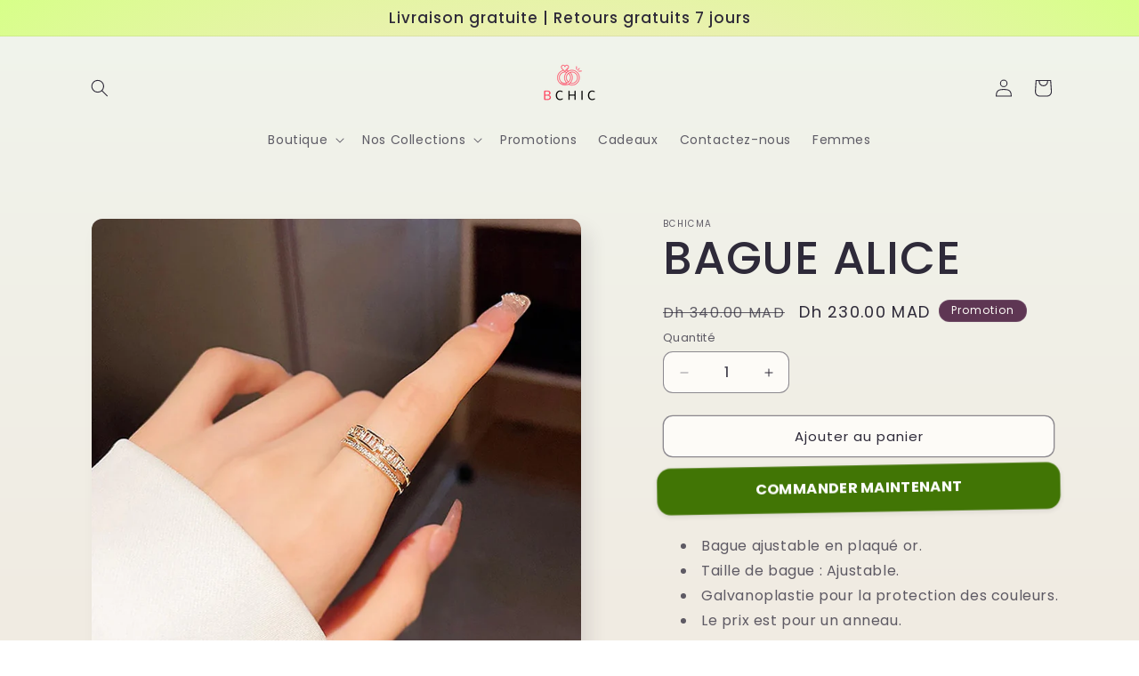

--- FILE ---
content_type: text/html; charset=utf-8
request_url: https://www.bchic.ma/products/bague-alice
body_size: 30220
content:
<!doctype html>
<html class="js" lang="fr">
  <head>
    <meta charset="utf-8">
    <meta http-equiv="X-UA-Compatible" content="IE=edge">
    <meta name="viewport" content="width=device-width,initial-scale=1">
    <meta name="theme-color" content="">
    <link rel="canonical" href="https://www.bchic.ma/products/bague-alice"><link rel="preconnect" href="https://fonts.shopifycdn.com" crossorigin><title>
      BAGUE ALICE
 &ndash; bchicma</title>

    
      <meta name="description" content="Bague ajustable en plaqué or. Taille de bague : Ajustable. Galvanoplastie pour la protection des couleurs. Le prix est pour un anneau. QU&#39;EST-CE QU&#39;UNE BAGUE AJUSTABLEUne bague ajustable est une bague intentionnellement faite avec un petit espace qui lui permet d&#39;agrandir ou de réduire la taille de la bague. C&#39;est une ">
    

    

<meta property="og:site_name" content="bchicma">
<meta property="og:url" content="https://www.bchic.ma/products/bague-alice">
<meta property="og:title" content="BAGUE ALICE">
<meta property="og:type" content="product">
<meta property="og:description" content="Bague ajustable en plaqué or. Taille de bague : Ajustable. Galvanoplastie pour la protection des couleurs. Le prix est pour un anneau. QU&#39;EST-CE QU&#39;UNE BAGUE AJUSTABLEUne bague ajustable est une bague intentionnellement faite avec un petit espace qui lui permet d&#39;agrandir ou de réduire la taille de la bague. C&#39;est une "><meta property="og:image" content="http://www.bchic.ma/cdn/shop/files/Luxe9102-1.jpg?v=1687186288">
  <meta property="og:image:secure_url" content="https://www.bchic.ma/cdn/shop/files/Luxe9102-1.jpg?v=1687186288">
  <meta property="og:image:width" content="800">
  <meta property="og:image:height" content="800"><meta property="og:price:amount" content="230.00">
  <meta property="og:price:currency" content="MAD"><meta name="twitter:card" content="summary_large_image">
<meta name="twitter:title" content="BAGUE ALICE">
<meta name="twitter:description" content="Bague ajustable en plaqué or. Taille de bague : Ajustable. Galvanoplastie pour la protection des couleurs. Le prix est pour un anneau. QU&#39;EST-CE QU&#39;UNE BAGUE AJUSTABLEUne bague ajustable est une bague intentionnellement faite avec un petit espace qui lui permet d&#39;agrandir ou de réduire la taille de la bague. C&#39;est une ">


    <script src="//www.bchic.ma/cdn/shop/t/7/assets/constants.js?v=132983761750457495441726751599" defer="defer"></script>
    <script src="//www.bchic.ma/cdn/shop/t/7/assets/pubsub.js?v=158357773527763999511726751601" defer="defer"></script>
    <script src="//www.bchic.ma/cdn/shop/t/7/assets/global.js?v=88558128918567037191726751599" defer="defer"></script>
    <script src="//www.bchic.ma/cdn/shop/t/7/assets/details-disclosure.js?v=13653116266235556501726751599" defer="defer"></script>
    <script src="//www.bchic.ma/cdn/shop/t/7/assets/details-modal.js?v=25581673532751508451726751599" defer="defer"></script>
    <script src="//www.bchic.ma/cdn/shop/t/7/assets/search-form.js?v=133129549252120666541726751601" defer="defer"></script><script src="//www.bchic.ma/cdn/shop/t/7/assets/animations.js?v=88693664871331136111726751598" defer="defer"></script><script>window.performance && window.performance.mark && window.performance.mark('shopify.content_for_header.start');</script><meta name="google-site-verification" content="9Pzs-FyoGrfmNniFEByDq7Rwq7cPB4bsMeJkjW33EIU">
<meta id="shopify-digital-wallet" name="shopify-digital-wallet" content="/61998530807/digital_wallets/dialog">
<link rel="alternate" type="application/json+oembed" href="https://www.bchic.ma/products/bague-alice.oembed">
<script async="async" src="/checkouts/internal/preloads.js?locale=fr-MA"></script>
<script id="shopify-features" type="application/json">{"accessToken":"fbedfea6f92491d11733fc583e129060","betas":["rich-media-storefront-analytics"],"domain":"www.bchic.ma","predictiveSearch":true,"shopId":61998530807,"locale":"fr"}</script>
<script>var Shopify = Shopify || {};
Shopify.shop = "bchicma.myshopify.com";
Shopify.locale = "fr";
Shopify.currency = {"active":"MAD","rate":"1.0"};
Shopify.country = "MA";
Shopify.theme = {"name":"Sense","id":163562389751,"schema_name":"Sense","schema_version":"15.1.0","theme_store_id":1356,"role":"main"};
Shopify.theme.handle = "null";
Shopify.theme.style = {"id":null,"handle":null};
Shopify.cdnHost = "www.bchic.ma/cdn";
Shopify.routes = Shopify.routes || {};
Shopify.routes.root = "/";</script>
<script type="module">!function(o){(o.Shopify=o.Shopify||{}).modules=!0}(window);</script>
<script>!function(o){function n(){var o=[];function n(){o.push(Array.prototype.slice.apply(arguments))}return n.q=o,n}var t=o.Shopify=o.Shopify||{};t.loadFeatures=n(),t.autoloadFeatures=n()}(window);</script>
<script id="shop-js-analytics" type="application/json">{"pageType":"product"}</script>
<script defer="defer" async type="module" src="//www.bchic.ma/cdn/shopifycloud/shop-js/modules/v2/client.init-shop-cart-sync_CfnabTz1.fr.esm.js"></script>
<script defer="defer" async type="module" src="//www.bchic.ma/cdn/shopifycloud/shop-js/modules/v2/chunk.common_1HJ87NEU.esm.js"></script>
<script defer="defer" async type="module" src="//www.bchic.ma/cdn/shopifycloud/shop-js/modules/v2/chunk.modal_BHK_cQfO.esm.js"></script>
<script type="module">
  await import("//www.bchic.ma/cdn/shopifycloud/shop-js/modules/v2/client.init-shop-cart-sync_CfnabTz1.fr.esm.js");
await import("//www.bchic.ma/cdn/shopifycloud/shop-js/modules/v2/chunk.common_1HJ87NEU.esm.js");
await import("//www.bchic.ma/cdn/shopifycloud/shop-js/modules/v2/chunk.modal_BHK_cQfO.esm.js");

  window.Shopify.SignInWithShop?.initShopCartSync?.({"fedCMEnabled":true,"windoidEnabled":true});

</script>
<script>(function() {
  var isLoaded = false;
  function asyncLoad() {
    if (isLoaded) return;
    isLoaded = true;
    var urls = ["https:\/\/getbutton.io\/shopify\/widget\/61998530807.js?v=1651160709\u0026shop=bchicma.myshopify.com","https:\/\/dta54ss89rmpk.cloudfront.net\/get-form-script?shop_domain=bchicma.myshopify.com\u0026version=30\u0026shop=bchicma.myshopify.com"];
    for (var i = 0; i < urls.length; i++) {
      var s = document.createElement('script');
      s.type = 'text/javascript';
      s.async = true;
      s.src = urls[i];
      var x = document.getElementsByTagName('script')[0];
      x.parentNode.insertBefore(s, x);
    }
  };
  if(window.attachEvent) {
    window.attachEvent('onload', asyncLoad);
  } else {
    window.addEventListener('load', asyncLoad, false);
  }
})();</script>
<script id="__st">var __st={"a":61998530807,"offset":3600,"reqid":"0ea7d1fa-9933-4e87-a267-65f4da7ed1ab-1769604892","pageurl":"www.bchic.ma\/products\/bague-alice","u":"2c4458a3de1c","p":"product","rtyp":"product","rid":7942516310263};</script>
<script>window.ShopifyPaypalV4VisibilityTracking = true;</script>
<script id="captcha-bootstrap">!function(){'use strict';const t='contact',e='account',n='new_comment',o=[[t,t],['blogs',n],['comments',n],[t,'customer']],c=[[e,'customer_login'],[e,'guest_login'],[e,'recover_customer_password'],[e,'create_customer']],r=t=>t.map((([t,e])=>`form[action*='/${t}']:not([data-nocaptcha='true']) input[name='form_type'][value='${e}']`)).join(','),a=t=>()=>t?[...document.querySelectorAll(t)].map((t=>t.form)):[];function s(){const t=[...o],e=r(t);return a(e)}const i='password',u='form_key',d=['recaptcha-v3-token','g-recaptcha-response','h-captcha-response',i],f=()=>{try{return window.sessionStorage}catch{return}},m='__shopify_v',_=t=>t.elements[u];function p(t,e,n=!1){try{const o=window.sessionStorage,c=JSON.parse(o.getItem(e)),{data:r}=function(t){const{data:e,action:n}=t;return t[m]||n?{data:e,action:n}:{data:t,action:n}}(c);for(const[e,n]of Object.entries(r))t.elements[e]&&(t.elements[e].value=n);n&&o.removeItem(e)}catch(o){console.error('form repopulation failed',{error:o})}}const l='form_type',E='cptcha';function T(t){t.dataset[E]=!0}const w=window,h=w.document,L='Shopify',v='ce_forms',y='captcha';let A=!1;((t,e)=>{const n=(g='f06e6c50-85a8-45c8-87d0-21a2b65856fe',I='https://cdn.shopify.com/shopifycloud/storefront-forms-hcaptcha/ce_storefront_forms_captcha_hcaptcha.v1.5.2.iife.js',D={infoText:'Protégé par hCaptcha',privacyText:'Confidentialité',termsText:'Conditions'},(t,e,n)=>{const o=w[L][v],c=o.bindForm;if(c)return c(t,g,e,D).then(n);var r;o.q.push([[t,g,e,D],n]),r=I,A||(h.body.append(Object.assign(h.createElement('script'),{id:'captcha-provider',async:!0,src:r})),A=!0)});var g,I,D;w[L]=w[L]||{},w[L][v]=w[L][v]||{},w[L][v].q=[],w[L][y]=w[L][y]||{},w[L][y].protect=function(t,e){n(t,void 0,e),T(t)},Object.freeze(w[L][y]),function(t,e,n,w,h,L){const[v,y,A,g]=function(t,e,n){const i=e?o:[],u=t?c:[],d=[...i,...u],f=r(d),m=r(i),_=r(d.filter((([t,e])=>n.includes(e))));return[a(f),a(m),a(_),s()]}(w,h,L),I=t=>{const e=t.target;return e instanceof HTMLFormElement?e:e&&e.form},D=t=>v().includes(t);t.addEventListener('submit',(t=>{const e=I(t);if(!e)return;const n=D(e)&&!e.dataset.hcaptchaBound&&!e.dataset.recaptchaBound,o=_(e),c=g().includes(e)&&(!o||!o.value);(n||c)&&t.preventDefault(),c&&!n&&(function(t){try{if(!f())return;!function(t){const e=f();if(!e)return;const n=_(t);if(!n)return;const o=n.value;o&&e.removeItem(o)}(t);const e=Array.from(Array(32),(()=>Math.random().toString(36)[2])).join('');!function(t,e){_(t)||t.append(Object.assign(document.createElement('input'),{type:'hidden',name:u})),t.elements[u].value=e}(t,e),function(t,e){const n=f();if(!n)return;const o=[...t.querySelectorAll(`input[type='${i}']`)].map((({name:t})=>t)),c=[...d,...o],r={};for(const[a,s]of new FormData(t).entries())c.includes(a)||(r[a]=s);n.setItem(e,JSON.stringify({[m]:1,action:t.action,data:r}))}(t,e)}catch(e){console.error('failed to persist form',e)}}(e),e.submit())}));const S=(t,e)=>{t&&!t.dataset[E]&&(n(t,e.some((e=>e===t))),T(t))};for(const o of['focusin','change'])t.addEventListener(o,(t=>{const e=I(t);D(e)&&S(e,y())}));const B=e.get('form_key'),M=e.get(l),P=B&&M;t.addEventListener('DOMContentLoaded',(()=>{const t=y();if(P)for(const e of t)e.elements[l].value===M&&p(e,B);[...new Set([...A(),...v().filter((t=>'true'===t.dataset.shopifyCaptcha))])].forEach((e=>S(e,t)))}))}(h,new URLSearchParams(w.location.search),n,t,e,['guest_login'])})(!0,!0)}();</script>
<script integrity="sha256-4kQ18oKyAcykRKYeNunJcIwy7WH5gtpwJnB7kiuLZ1E=" data-source-attribution="shopify.loadfeatures" defer="defer" src="//www.bchic.ma/cdn/shopifycloud/storefront/assets/storefront/load_feature-a0a9edcb.js" crossorigin="anonymous"></script>
<script data-source-attribution="shopify.dynamic_checkout.dynamic.init">var Shopify=Shopify||{};Shopify.PaymentButton=Shopify.PaymentButton||{isStorefrontPortableWallets:!0,init:function(){window.Shopify.PaymentButton.init=function(){};var t=document.createElement("script");t.src="https://www.bchic.ma/cdn/shopifycloud/portable-wallets/latest/portable-wallets.fr.js",t.type="module",document.head.appendChild(t)}};
</script>
<script data-source-attribution="shopify.dynamic_checkout.buyer_consent">
  function portableWalletsHideBuyerConsent(e){var t=document.getElementById("shopify-buyer-consent"),n=document.getElementById("shopify-subscription-policy-button");t&&n&&(t.classList.add("hidden"),t.setAttribute("aria-hidden","true"),n.removeEventListener("click",e))}function portableWalletsShowBuyerConsent(e){var t=document.getElementById("shopify-buyer-consent"),n=document.getElementById("shopify-subscription-policy-button");t&&n&&(t.classList.remove("hidden"),t.removeAttribute("aria-hidden"),n.addEventListener("click",e))}window.Shopify?.PaymentButton&&(window.Shopify.PaymentButton.hideBuyerConsent=portableWalletsHideBuyerConsent,window.Shopify.PaymentButton.showBuyerConsent=portableWalletsShowBuyerConsent);
</script>
<script>
  function portableWalletsCleanup(e){e&&e.src&&console.error("Failed to load portable wallets script "+e.src);var t=document.querySelectorAll("shopify-accelerated-checkout .shopify-payment-button__skeleton, shopify-accelerated-checkout-cart .wallet-cart-button__skeleton"),e=document.getElementById("shopify-buyer-consent");for(let e=0;e<t.length;e++)t[e].remove();e&&e.remove()}function portableWalletsNotLoadedAsModule(e){e instanceof ErrorEvent&&"string"==typeof e.message&&e.message.includes("import.meta")&&"string"==typeof e.filename&&e.filename.includes("portable-wallets")&&(window.removeEventListener("error",portableWalletsNotLoadedAsModule),window.Shopify.PaymentButton.failedToLoad=e,"loading"===document.readyState?document.addEventListener("DOMContentLoaded",window.Shopify.PaymentButton.init):window.Shopify.PaymentButton.init())}window.addEventListener("error",portableWalletsNotLoadedAsModule);
</script>

<script type="module" src="https://www.bchic.ma/cdn/shopifycloud/portable-wallets/latest/portable-wallets.fr.js" onError="portableWalletsCleanup(this)" crossorigin="anonymous"></script>
<script nomodule>
  document.addEventListener("DOMContentLoaded", portableWalletsCleanup);
</script>

<link id="shopify-accelerated-checkout-styles" rel="stylesheet" media="screen" href="https://www.bchic.ma/cdn/shopifycloud/portable-wallets/latest/accelerated-checkout-backwards-compat.css" crossorigin="anonymous">
<style id="shopify-accelerated-checkout-cart">
        #shopify-buyer-consent {
  margin-top: 1em;
  display: inline-block;
  width: 100%;
}

#shopify-buyer-consent.hidden {
  display: none;
}

#shopify-subscription-policy-button {
  background: none;
  border: none;
  padding: 0;
  text-decoration: underline;
  font-size: inherit;
  cursor: pointer;
}

#shopify-subscription-policy-button::before {
  box-shadow: none;
}

      </style>
<script id="sections-script" data-sections="header" defer="defer" src="//www.bchic.ma/cdn/shop/t/7/compiled_assets/scripts.js?v=433"></script>
<script>window.performance && window.performance.mark && window.performance.mark('shopify.content_for_header.end');</script>


    <style data-shopify>
      @font-face {
  font-family: Poppins;
  font-weight: 400;
  font-style: normal;
  font-display: swap;
  src: url("//www.bchic.ma/cdn/fonts/poppins/poppins_n4.0ba78fa5af9b0e1a374041b3ceaadf0a43b41362.woff2") format("woff2"),
       url("//www.bchic.ma/cdn/fonts/poppins/poppins_n4.214741a72ff2596839fc9760ee7a770386cf16ca.woff") format("woff");
}

      @font-face {
  font-family: Poppins;
  font-weight: 700;
  font-style: normal;
  font-display: swap;
  src: url("//www.bchic.ma/cdn/fonts/poppins/poppins_n7.56758dcf284489feb014a026f3727f2f20a54626.woff2") format("woff2"),
       url("//www.bchic.ma/cdn/fonts/poppins/poppins_n7.f34f55d9b3d3205d2cd6f64955ff4b36f0cfd8da.woff") format("woff");
}

      @font-face {
  font-family: Poppins;
  font-weight: 400;
  font-style: italic;
  font-display: swap;
  src: url("//www.bchic.ma/cdn/fonts/poppins/poppins_i4.846ad1e22474f856bd6b81ba4585a60799a9f5d2.woff2") format("woff2"),
       url("//www.bchic.ma/cdn/fonts/poppins/poppins_i4.56b43284e8b52fc64c1fd271f289a39e8477e9ec.woff") format("woff");
}

      @font-face {
  font-family: Poppins;
  font-weight: 700;
  font-style: italic;
  font-display: swap;
  src: url("//www.bchic.ma/cdn/fonts/poppins/poppins_i7.42fd71da11e9d101e1e6c7932199f925f9eea42d.woff2") format("woff2"),
       url("//www.bchic.ma/cdn/fonts/poppins/poppins_i7.ec8499dbd7616004e21155106d13837fff4cf556.woff") format("woff");
}

      @font-face {
  font-family: Poppins;
  font-weight: 500;
  font-style: normal;
  font-display: swap;
  src: url("//www.bchic.ma/cdn/fonts/poppins/poppins_n5.ad5b4b72b59a00358afc706450c864c3c8323842.woff2") format("woff2"),
       url("//www.bchic.ma/cdn/fonts/poppins/poppins_n5.33757fdf985af2d24b32fcd84c9a09224d4b2c39.woff") format("woff");
}


      
        :root,
        .color-scheme-1 {
          --color-background: 253,251,247;
        
          --gradient-background: linear-gradient(180deg, rgba(240, 244, 236, 1), rgba(241, 235, 226, 1) 100%);
        

        

        --color-foreground: 46,42,57;
        --color-background-contrast: 228,200,145;
        --color-shadow: 46,42,57;
        --color-button: 155,4,111;
        --color-button-text: 253,251,247;
        --color-secondary-button: 253,251,247;
        --color-secondary-button-text: 46,42,57;
        --color-link: 46,42,57;
        --color-badge-foreground: 46,42,57;
        --color-badge-background: 253,251,247;
        --color-badge-border: 46,42,57;
        --payment-terms-background-color: rgb(253 251 247);
      }
      
        
        .color-scheme-2 {
          --color-background: 237,255,167;
        
          --gradient-background: radial-gradient(rgba(255, 229, 229, 1), rgba(255, 224, 218, 1) 25%, rgba(215, 255, 137, 1) 100%);
        

        

        --color-foreground: 46,42,57;
        --color-background-contrast: 211,255,39;
        --color-shadow: 46,42,57;
        --color-button: 46,42,57;
        --color-button-text: 237,255,167;
        --color-secondary-button: 237,255,167;
        --color-secondary-button-text: 46,42,57;
        --color-link: 46,42,57;
        --color-badge-foreground: 46,42,57;
        --color-badge-background: 237,255,167;
        --color-badge-border: 46,42,57;
        --payment-terms-background-color: rgb(237 255 167);
      }
      
        
        .color-scheme-3 {
          --color-background: 46,42,57;
        
          --gradient-background: #2e2a39;
        

        

        --color-foreground: 253,251,247;
        --color-background-contrast: 58,53,72;
        --color-shadow: 46,42,57;
        --color-button: 253,251,247;
        --color-button-text: 46,42,57;
        --color-secondary-button: 46,42,57;
        --color-secondary-button-text: 253,251,247;
        --color-link: 253,251,247;
        --color-badge-foreground: 253,251,247;
        --color-badge-background: 46,42,57;
        --color-badge-border: 253,251,247;
        --payment-terms-background-color: rgb(46 42 57);
      }
      
        
        .color-scheme-4 {
          --color-background: 155,4,111;
        
          --gradient-background: #9b046f;
        

        

        --color-foreground: 253,251,247;
        --color-background-contrast: 180,5,129;
        --color-shadow: 46,42,57;
        --color-button: 253,251,247;
        --color-button-text: 155,4,111;
        --color-secondary-button: 155,4,111;
        --color-secondary-button-text: 253,251,247;
        --color-link: 253,251,247;
        --color-badge-foreground: 253,251,247;
        --color-badge-background: 155,4,111;
        --color-badge-border: 253,251,247;
        --payment-terms-background-color: rgb(155 4 111);
      }
      
        
        .color-scheme-5 {
          --color-background: 94,54,83;
        
          --gradient-background: linear-gradient(320deg, rgba(134, 16, 106, 1), rgba(94, 54, 83, 1) 100%);
        

        

        --color-foreground: 253,251,247;
        --color-background-contrast: 13,7,11;
        --color-shadow: 46,42,57;
        --color-button: 253,251,247;
        --color-button-text: 94,54,83;
        --color-secondary-button: 94,54,83;
        --color-secondary-button-text: 253,251,247;
        --color-link: 253,251,247;
        --color-badge-foreground: 253,251,247;
        --color-badge-background: 94,54,83;
        --color-badge-border: 253,251,247;
        --payment-terms-background-color: rgb(94 54 83);
      }
      

      body, .color-scheme-1, .color-scheme-2, .color-scheme-3, .color-scheme-4, .color-scheme-5 {
        color: rgba(var(--color-foreground), 0.75);
        background-color: rgb(var(--color-background));
      }

      :root {
        --font-body-family: Poppins, sans-serif;
        --font-body-style: normal;
        --font-body-weight: 400;
        --font-body-weight-bold: 700;

        --font-heading-family: Poppins, sans-serif;
        --font-heading-style: normal;
        --font-heading-weight: 500;

        --font-body-scale: 1.0;
        --font-heading-scale: 1.3;

        --media-padding: px;
        --media-border-opacity: 0.1;
        --media-border-width: 0px;
        --media-radius: 12px;
        --media-shadow-opacity: 0.1;
        --media-shadow-horizontal-offset: 10px;
        --media-shadow-vertical-offset: 12px;
        --media-shadow-blur-radius: 20px;
        --media-shadow-visible: 1;

        --page-width: 120rem;
        --page-width-margin: 0rem;

        --product-card-image-padding: 0.0rem;
        --product-card-corner-radius: 1.2rem;
        --product-card-text-alignment: center;
        --product-card-border-width: 0.0rem;
        --product-card-border-opacity: 0.1;
        --product-card-shadow-opacity: 0.05;
        --product-card-shadow-visible: 1;
        --product-card-shadow-horizontal-offset: 1.0rem;
        --product-card-shadow-vertical-offset: 1.0rem;
        --product-card-shadow-blur-radius: 3.5rem;

        --collection-card-image-padding: 0.0rem;
        --collection-card-corner-radius: 1.2rem;
        --collection-card-text-alignment: center;
        --collection-card-border-width: 0.0rem;
        --collection-card-border-opacity: 0.1;
        --collection-card-shadow-opacity: 0.05;
        --collection-card-shadow-visible: 1;
        --collection-card-shadow-horizontal-offset: 1.0rem;
        --collection-card-shadow-vertical-offset: 1.0rem;
        --collection-card-shadow-blur-radius: 3.5rem;

        --blog-card-image-padding: 0.0rem;
        --blog-card-corner-radius: 1.2rem;
        --blog-card-text-alignment: center;
        --blog-card-border-width: 0.0rem;
        --blog-card-border-opacity: 0.1;
        --blog-card-shadow-opacity: 0.05;
        --blog-card-shadow-visible: 1;
        --blog-card-shadow-horizontal-offset: 1.0rem;
        --blog-card-shadow-vertical-offset: 1.0rem;
        --blog-card-shadow-blur-radius: 3.5rem;

        --badge-corner-radius: 2.0rem;

        --popup-border-width: 1px;
        --popup-border-opacity: 0.1;
        --popup-corner-radius: 22px;
        --popup-shadow-opacity: 0.1;
        --popup-shadow-horizontal-offset: 10px;
        --popup-shadow-vertical-offset: 12px;
        --popup-shadow-blur-radius: 20px;

        --drawer-border-width: 1px;
        --drawer-border-opacity: 0.1;
        --drawer-shadow-opacity: 0.0;
        --drawer-shadow-horizontal-offset: 0px;
        --drawer-shadow-vertical-offset: 4px;
        --drawer-shadow-blur-radius: 5px;

        --spacing-sections-desktop: 36px;
        --spacing-sections-mobile: 25px;

        --grid-desktop-vertical-spacing: 40px;
        --grid-desktop-horizontal-spacing: 40px;
        --grid-mobile-vertical-spacing: 20px;
        --grid-mobile-horizontal-spacing: 20px;

        --text-boxes-border-opacity: 0.1;
        --text-boxes-border-width: 0px;
        --text-boxes-radius: 24px;
        --text-boxes-shadow-opacity: 0.0;
        --text-boxes-shadow-visible: 0;
        --text-boxes-shadow-horizontal-offset: 10px;
        --text-boxes-shadow-vertical-offset: 12px;
        --text-boxes-shadow-blur-radius: 20px;

        --buttons-radius: 10px;
        --buttons-radius-outset: 11px;
        --buttons-border-width: 1px;
        --buttons-border-opacity: 0.55;
        --buttons-shadow-opacity: 0.0;
        --buttons-shadow-visible: 0;
        --buttons-shadow-horizontal-offset: 0px;
        --buttons-shadow-vertical-offset: 4px;
        --buttons-shadow-blur-radius: 5px;
        --buttons-border-offset: 0.3px;

        --inputs-radius: 10px;
        --inputs-border-width: 1px;
        --inputs-border-opacity: 0.55;
        --inputs-shadow-opacity: 0.0;
        --inputs-shadow-horizontal-offset: 0px;
        --inputs-margin-offset: 0px;
        --inputs-shadow-vertical-offset: 4px;
        --inputs-shadow-blur-radius: 5px;
        --inputs-radius-outset: 11px;

        --variant-pills-radius: 10px;
        --variant-pills-border-width: 0px;
        --variant-pills-border-opacity: 0.1;
        --variant-pills-shadow-opacity: 0.0;
        --variant-pills-shadow-horizontal-offset: 0px;
        --variant-pills-shadow-vertical-offset: 4px;
        --variant-pills-shadow-blur-radius: 5px;
      }

      *,
      *::before,
      *::after {
        box-sizing: inherit;
      }

      html {
        box-sizing: border-box;
        font-size: calc(var(--font-body-scale) * 62.5%);
        height: 100%;
      }

      body {
        display: grid;
        grid-template-rows: auto auto 1fr auto;
        grid-template-columns: 100%;
        min-height: 100%;
        margin: 0;
        font-size: 1.5rem;
        letter-spacing: 0.06rem;
        line-height: calc(1 + 0.8 / var(--font-body-scale));
        font-family: var(--font-body-family);
        font-style: var(--font-body-style);
        font-weight: var(--font-body-weight);
      }

      @media screen and (min-width: 750px) {
        body {
          font-size: 1.6rem;
        }
      }
    </style>

    <link href="//www.bchic.ma/cdn/shop/t/7/assets/base.css?v=94266557971103095941726751598" rel="stylesheet" type="text/css" media="all" />
    <link rel="stylesheet" href="//www.bchic.ma/cdn/shop/t/7/assets/component-cart-items.css?v=123238115697927560811726751599" media="print" onload="this.media='all'">
      <link rel="preload" as="font" href="//www.bchic.ma/cdn/fonts/poppins/poppins_n4.0ba78fa5af9b0e1a374041b3ceaadf0a43b41362.woff2" type="font/woff2" crossorigin>
      

      <link rel="preload" as="font" href="//www.bchic.ma/cdn/fonts/poppins/poppins_n5.ad5b4b72b59a00358afc706450c864c3c8323842.woff2" type="font/woff2" crossorigin>
      
<link
        rel="stylesheet"
        href="//www.bchic.ma/cdn/shop/t/7/assets/component-predictive-search.css?v=118923337488134913561726751599"
        media="print"
        onload="this.media='all'"
      ><script>
      if (Shopify.designMode) {
        document.documentElement.classList.add('shopify-design-mode');
      }
    </script>
  <!-- BEGIN app block: shopify://apps/releasit-cod-form/blocks/app-embed/72faf214-4174-4fec-886b-0d0e8d3af9a2 -->

<!-- BEGIN app snippet: metafields-handlers -->




  <style>
      ._rsi-quantity-offers-offer-container[data-offer-pos="1"] ._rsi-quantity-offers-variants{
    display: none !important;
}

  </style>




  
  <!-- END app snippet -->


  <!-- BEGIN app snippet: old-ext -->



<script src='https://cdn.shopify.com/extensions/019c03e7-94ac-7fb7-a18d-c8e0465bd652/releasit-cod-form-365/assets/datepicker.min.js' defer></script><script
    src='https://dta54ss89rmpk.cloudfront.net/get-form-script?shop_domain=bchicma.myshopify.com&version=6'
    defer
  ></script><script id='rsi-cod-form-product-cache' type='application/json'>
  {"id":7942516310263,"title":"BAGUE ALICE","handle":"bague-alice","description":"\u003cul data-mce-fragment=\"1\"\u003e\n\u003cli data-mce-fragment=\"1\"\u003eBague ajustable en plaqué or.\u003c\/li\u003e\n\u003cli data-mce-fragment=\"1\"\u003eTaille de bague : Ajustable.\u003c\/li\u003e\n\u003cli data-mce-fragment=\"1\"\u003eGalvanoplastie pour la protection des couleurs.\u003c\/li\u003e\n\u003cli data-mce-fragment=\"1\"\u003eLe prix est pour un anneau.\u003c\/li\u003e\n\u003c\/ul\u003e\n\u003cp data-mce-fragment=\"1\"\u003e\u003cstrong data-mce-fragment=\"1\"\u003eQU'EST-CE QU'UNE BAGUE AJUSTABLE\u003c\/strong\u003e\u003cbr data-mce-fragment=\"1\"\u003e\u003cbr data-mce-fragment=\"1\"\u003eUne bague ajustable est une bague intentionnellement faite avec un petit espace qui lui permet d'agrandir ou de réduire la taille de la bague. C'est une bague unique conçue pour s'adapter à presque tous les doigts. Ils sont beaucoup plus polyvalents que les anneaux traditionnels.\u003cbr data-mce-fragment=\"1\"\u003e\u003cbr data-mce-fragment=\"1\"\u003eLes anneaux réglables offrent un confort avec la possibilité de desserrer ou de serrer en cas de changement de taille. La conception des bagues réglables est extrêmement sophistiquée et peut être portée sur plusieurs doigts par différentes personnes sans avoir besoin de redimensionnement car elles sont faciles à ajuster. Ils sont très recherchés pour leur design et leur polyvalence.\u003cbr data-mce-fragment=\"1\"\u003e\u003cbr data-mce-fragment=\"1\"\u003e\u003cstrong data-mce-fragment=\"1\"\u003eCOMMENT FONCTIONNE LA BAGUE RÉGLABLE ?\u003c\/strong\u003e\u003cbr data-mce-fragment=\"1\"\u003e\u003cbr data-mce-fragment=\"1\"\u003ePour un meilleur ajustement, tirez vers l'extérieur sur les extrémités libres ou poussez vers l'intérieur pour un ajustement encore plus petit. Nos anneaux réglables sont conçus avec des extrémités qui se chevauchent, au lieu des extrémités croisées habituelles, assurant un ajustement plus confortable pour vous et vos proches.\u003c\/p\u003e","published_at":"2023-06-19T15:51:26+01:00","created_at":"2023-06-19T15:51:26+01:00","vendor":"bchicma","type":"","tags":[],"price":23000,"price_min":23000,"price_max":23000,"available":true,"price_varies":false,"compare_at_price":34000,"compare_at_price_min":34000,"compare_at_price_max":34000,"compare_at_price_varies":false,"variants":[{"id":43908273635575,"title":"Default Title","option1":"Default Title","option2":null,"option3":null,"sku":"BAG18","requires_shipping":true,"taxable":true,"featured_image":null,"available":true,"name":"BAGUE ALICE","public_title":null,"options":["Default Title"],"price":23000,"weight":0,"compare_at_price":34000,"inventory_management":"shopify","barcode":"","requires_selling_plan":false,"selling_plan_allocations":[]}],"images":["\/\/www.bchic.ma\/cdn\/shop\/files\/Luxe9102-1.jpg?v=1687186288","\/\/www.bchic.ma\/cdn\/shop\/files\/Luxe9102-2.jpg?v=1687186288","\/\/www.bchic.ma\/cdn\/shop\/files\/Luxe9102-3.jpg?v=1687186288","\/\/www.bchic.ma\/cdn\/shop\/files\/Luxe9102-4.jpg?v=1687186288"],"featured_image":"\/\/www.bchic.ma\/cdn\/shop\/files\/Luxe9102-1.jpg?v=1687186288","options":["Title"],"media":[{"alt":null,"id":32590742618359,"position":1,"preview_image":{"aspect_ratio":1.0,"height":800,"width":800,"src":"\/\/www.bchic.ma\/cdn\/shop\/files\/Luxe9102-1.jpg?v=1687186288"},"aspect_ratio":1.0,"height":800,"media_type":"image","src":"\/\/www.bchic.ma\/cdn\/shop\/files\/Luxe9102-1.jpg?v=1687186288","width":800},{"alt":null,"id":32590742651127,"position":2,"preview_image":{"aspect_ratio":1.0,"height":800,"width":800,"src":"\/\/www.bchic.ma\/cdn\/shop\/files\/Luxe9102-2.jpg?v=1687186288"},"aspect_ratio":1.0,"height":800,"media_type":"image","src":"\/\/www.bchic.ma\/cdn\/shop\/files\/Luxe9102-2.jpg?v=1687186288","width":800},{"alt":null,"id":32590742716663,"position":3,"preview_image":{"aspect_ratio":1.0,"height":800,"width":800,"src":"\/\/www.bchic.ma\/cdn\/shop\/files\/Luxe9102-3.jpg?v=1687186288"},"aspect_ratio":1.0,"height":800,"media_type":"image","src":"\/\/www.bchic.ma\/cdn\/shop\/files\/Luxe9102-3.jpg?v=1687186288","width":800},{"alt":null,"id":32590742749431,"position":4,"preview_image":{"aspect_ratio":1.0,"height":800,"width":800,"src":"\/\/www.bchic.ma\/cdn\/shop\/files\/Luxe9102-4.jpg?v=1687186288"},"aspect_ratio":1.0,"height":800,"media_type":"image","src":"\/\/www.bchic.ma\/cdn\/shop\/files\/Luxe9102-4.jpg?v=1687186288","width":800}],"requires_selling_plan":false,"selling_plan_groups":[],"content":"\u003cul data-mce-fragment=\"1\"\u003e\n\u003cli data-mce-fragment=\"1\"\u003eBague ajustable en plaqué or.\u003c\/li\u003e\n\u003cli data-mce-fragment=\"1\"\u003eTaille de bague : Ajustable.\u003c\/li\u003e\n\u003cli data-mce-fragment=\"1\"\u003eGalvanoplastie pour la protection des couleurs.\u003c\/li\u003e\n\u003cli data-mce-fragment=\"1\"\u003eLe prix est pour un anneau.\u003c\/li\u003e\n\u003c\/ul\u003e\n\u003cp data-mce-fragment=\"1\"\u003e\u003cstrong data-mce-fragment=\"1\"\u003eQU'EST-CE QU'UNE BAGUE AJUSTABLE\u003c\/strong\u003e\u003cbr data-mce-fragment=\"1\"\u003e\u003cbr data-mce-fragment=\"1\"\u003eUne bague ajustable est une bague intentionnellement faite avec un petit espace qui lui permet d'agrandir ou de réduire la taille de la bague. C'est une bague unique conçue pour s'adapter à presque tous les doigts. Ils sont beaucoup plus polyvalents que les anneaux traditionnels.\u003cbr data-mce-fragment=\"1\"\u003e\u003cbr data-mce-fragment=\"1\"\u003eLes anneaux réglables offrent un confort avec la possibilité de desserrer ou de serrer en cas de changement de taille. La conception des bagues réglables est extrêmement sophistiquée et peut être portée sur plusieurs doigts par différentes personnes sans avoir besoin de redimensionnement car elles sont faciles à ajuster. Ils sont très recherchés pour leur design et leur polyvalence.\u003cbr data-mce-fragment=\"1\"\u003e\u003cbr data-mce-fragment=\"1\"\u003e\u003cstrong data-mce-fragment=\"1\"\u003eCOMMENT FONCTIONNE LA BAGUE RÉGLABLE ?\u003c\/strong\u003e\u003cbr data-mce-fragment=\"1\"\u003e\u003cbr data-mce-fragment=\"1\"\u003ePour un meilleur ajustement, tirez vers l'extérieur sur les extrémités libres ou poussez vers l'intérieur pour un ajustement encore plus petit. Nos anneaux réglables sont conçus avec des extrémités qui se chevauchent, au lieu des extrémités croisées habituelles, assurant un ajustement plus confortable pour vous et vos proches.\u003c\/p\u003e"}
</script>
<script id='rsi-cod-form-product-collections-cache' type='application/json'>
  [{"id":369616617719,"handle":"bague","updated_at":"2026-01-24T13:19:37+01:00","published_at":"2022-01-04T20:44:52+01:00","sort_order":"best-selling","template_suffix":"","published_scope":"web","title":"Bague","body_html":"Bague","image":{"created_at":"2022-01-04T20:44:49+01:00","alt":null,"width":650,"height":735,"src":"\/\/www.bchic.ma\/cdn\/shop\/collections\/bague1.png?v=1641325490"}},{"id":369675403511,"handle":"nouveautes","updated_at":"2026-01-27T13:19:45+01:00","published_at":"2022-01-05T14:31:36+01:00","sort_order":"best-selling","template_suffix":"","published_scope":"web","title":"Nouveautés","body_html":"Nouveautés","image":{"created_at":"2022-01-05T14:31:34+01:00","alt":null,"width":900,"height":900,"src":"\/\/www.bchic.ma\/cdn\/shop\/collections\/nouveaute.png?v=1641389495"}}]
</script>

  <script type='application/javascript'>
    var _RSI_COD_FORM_QUANTIY_OFFERS = [{"id":1695133034185,"type":"quantity-offer","isActive":true,"name":"BOUCLE D'OREILLE FLEUR","pIds":["7970698100983"],"offers":[{"pos":0,"title":"1* Paire","qty":1,"ds":{"t":"none","v":0},"prC":"rgba(0,0,0,1)","pres":false,"plaque":"Réduction 0%","plaqueBgC":"rgba(0,0,0,1)","imgUrl":""},{"pos":1,"title":"3* Paires & 3 couleurs ","qty":3,"ds":{"t":"percentage","v":2500},"prC":"rgba(0,0,0,1)","pres":false,"plaque":"Réduction 25%","plaqueBgC":"rgba(29, 158, 6, 1)","imgUrl":""}],"selBC":"rgba(29, 158, 6, 1)","selBgC":"rgba(217,235,246,1)","hideImg":true,"hideVN":false,"disableVariants":false},{"id":1697905235709,"type":"quantity-offer","isActive":true,"name":"SERB8","pIds":["7490113667319"],"offers":[{"pos":0,"title":"Achetez 1 article","qty":1,"ds":{"t":"none","v":0},"prC":"rgba(0,0,0,1)","pres":false,"plaque":"0% de réduction","plaqueBgC":"rgba(0,0,0,1)","imgUrl":""},{"pos":1,"title":"Achetez 2 articles et obtenez 25 % de réduction !","qty":2,"ds":{"t":"percentage","v":2500},"prC":"rgba(0,0,0,1)","pres":false,"plaque":"25% de réduction","plaqueBgC":"rgba(65, 117, 5, 1)","imgUrl":""}],"selBC":"rgba(248, 113, 133, 1)","selBgC":"rgba(255,255,255,1)","hideImg":false,"hideVN":false,"disableVariantsUseFirstVariant":true,"noShowIfQuantityIsGreater":false},{"id":1697905657677,"type":"quantity-offer","isActive":true,"name":"SER34","pIds":["7514569801975"],"offers":[{"pos":0,"title":"Achetez 1 article","qty":1,"ds":{"t":"none","v":0},"prC":"rgba(0,0,0,1)","pres":false,"plaque":"0% de réduction","plaqueBgC":"rgba(0,0,0,1)","imgUrl":""},{"pos":1,"title":"Achetez 2 articles et obtenez 25 % de réduction !","qty":2,"ds":{"t":"percentage","v":2500},"prC":"rgba(0,0,0,1)","pres":false,"plaque":"25% de réduction","plaqueBgC":"rgba(65, 117, 5, 1)","imgUrl":""}],"selBC":"rgba(248, 113, 133, 1)","selBgC":"rgba(255,255,255,1)","hideImg":true,"hideVN":false,"disableVariantsUseFirstVariant":true,"noShowIfQuantityIsGreater":false},{"id":1697905814255,"type":"quantity-offer","isActive":true,"name":"SER9","pIds":["7493722112247"],"offers":[{"pos":0,"title":"Achetez 1 article","qty":1,"ds":{"t":"none","v":0},"prC":"rgba(0,0,0,1)","pres":false,"plaque":"0% de réduction","plaqueBgC":"rgba(0,0,0,1)","imgUrl":""},{"pos":1,"title":"Achetez 2 articles et obtenez 25 % de réduction !","qty":2,"ds":{"t":"percentage","v":2500},"prC":"rgba(0,0,0,1)","pres":false,"plaque":"25% de réduction","plaqueBgC":"rgba(65, 117, 5, 1)","imgUrl":""}],"selBC":"rgba(248, 113, 133, 1)","selBgC":"rgba(217,235,246,1)","hideImg":true,"hideVN":false,"disableVariantsUseFirstVariant":true,"noShowIfQuantityIsGreater":false},{"id":1697905952531,"type":"quantity-offer","isActive":true,"name":"SER24","pIds":["7514601259255"],"offers":[{"pos":0,"title":"Achetez 1 article","qty":1,"ds":{"t":"none","v":0},"prC":"rgba(0,0,0,1)","pres":false,"plaque":"0% de réduction","plaqueBgC":"rgba(0,0,0,1)","imgUrl":""},{"pos":1,"title":"Achetez 2 articles et obtenez 25 % de réduction !","qty":2,"ds":{"t":"percentage","v":2500},"prC":"rgba(0,0,0,1)","pres":false,"plaque":"25% de réduction","plaqueBgC":"rgba(65, 117, 5, 1)","imgUrl":""}],"selBC":"rgba(248, 113, 133, 1)","selBgC":"rgba(255,255,255,1)","hideImg":false,"hideVN":false,"disableVariantsUseFirstVariant":true,"noShowIfQuantityIsGreater":false},{"id":1697906085453,"type":"quantity-offer","isActive":true,"name":"SER46","pIds":["7566827847927"],"offers":[{"pos":0,"title":"Achetez 1 article","qty":1,"ds":{"t":"none","v":0},"prC":"rgba(0,0,0,1)","pres":false,"plaque":"0% de réduction","plaqueBgC":"rgba(0,0,0,1)","imgUrl":""},{"pos":1,"title":"Achetez 2 articles et obtenez 25 % de réduction !","qty":2,"ds":{"t":"percentage","v":2500},"prC":"rgba(0,0,0,1)","pres":false,"plaque":"25% de réduction","plaqueBgC":"rgba(65, 117, 5, 1)","imgUrl":""}],"selBC":"rgba(248, 113, 133, 1)","selBgC":"rgba(255,255,255,1)","hideImg":true,"hideVN":false,"disableVariantsUseFirstVariant":true,"noShowIfQuantityIsGreater":false},{"id":1697906208915,"type":"quantity-offer","isActive":true,"name":"SER39","pIds":["7594134143223"],"offers":[{"pos":0,"title":"Achetez 1 article","qty":1,"ds":{"t":"none","v":0},"prC":"rgba(0,0,0,1)","pres":false,"plaque":"0% de réduction","plaqueBgC":"rgba(0,0,0,1)","imgUrl":""},{"pos":1,"title":"Achetez 2 articles et obtenez 25 % de réduction !","qty":2,"ds":{"t":"percentage","v":2500},"prC":"rgba(0,0,0,1)","pres":false,"plaque":"25% de réduction","plaqueBgC":"rgba(65, 117, 5, 1)","imgUrl":""}],"selBC":"rgba(248, 113, 133, 1)","selBgC":"rgba(255,255,255,1)","hideImg":true,"hideVN":false,"disableVariantsUseFirstVariant":true,"noShowIfQuantityIsGreater":false},{"id":1697906384791,"type":"quantity-offer","isActive":true,"name":"SER22","pIds":["7514587562231"],"offers":[{"pos":0,"title":"Achetez 1 article","qty":1,"ds":{"t":"none","v":0},"prC":"rgba(0,0,0,1)","pres":false,"plaque":"0% de réduction","plaqueBgC":"rgba(0,0,0,1)","imgUrl":""},{"pos":1,"title":"Achetez 2 articles et obtenez 25 % de réduction !","qty":2,"ds":{"t":"percentage","v":2500},"prC":"rgba(0,0,0,1)","pres":false,"plaque":"25% de réduction","plaqueBgC":"rgba(65, 117, 5, 1)","imgUrl":""}],"selBC":"rgba(248, 113, 133, 1)","selBgC":"rgba(255,255,255,1)","hideImg":true,"hideVN":false,"disableVariantsUseFirstVariant":true,"noShowIfQuantityIsGreater":false},{"id":1697906472669,"type":"quantity-offer","isActive":true,"name":"SER19","pIds":["7495440138487"],"offers":[{"pos":0,"title":"Achetez 1 article","qty":1,"ds":{"t":"none","v":0},"prC":"rgba(0,0,0,1)","pres":false,"plaque":"0% de réduction","plaqueBgC":"rgba(0,0,0,1)","imgUrl":""},{"pos":1,"title":"Achetez 2 articles et obtenez 25 % de réduction !","qty":2,"ds":{"t":"percentage","v":2500},"prC":"rgba(0,0,0,1)","pres":false,"plaque":"25% de réduction","plaqueBgC":"rgba(65, 117, 5, 1)","imgUrl":""}],"selBC":"rgba(248, 113, 133, 1)","selBgC":"rgba(255,255,255,1)","hideImg":true,"hideVN":false,"disableVariantsUseFirstVariant":true,"noShowIfQuantityIsGreater":false},{"id":1697906625951,"type":"quantity-offer","isActive":true,"name":"SER17","pIds":["7495370211575"],"offers":[{"pos":0,"title":"Achetez 1 article","qty":1,"ds":{"t":"none","v":0},"prC":"rgba(0,0,0,1)","pres":false,"plaque":"0% de réduction","plaqueBgC":"rgba(0,0,0,1)","imgUrl":""},{"pos":1,"title":"Achetez 2 articles et obtenez 25 % de réduction !","qty":2,"ds":{"t":"percentage","v":2500},"prC":"rgba(0,0,0,1)","pres":false,"plaque":"Réduction 25%","plaqueBgC":"rgba(65, 117, 5, 1)","imgUrl":""}],"selBC":"rgba(248, 113, 133, 1)","selBgC":"rgba(255,255,255,1)","hideImg":false,"hideVN":false,"disableVariantsUseFirstVariant":true,"noShowIfQuantityIsGreater":false},{"id":1697906788931,"type":"quantity-offer","isActive":true,"name":"SER18","pIds":["7495378862327"],"offers":[{"pos":0,"title":"Achetez 1 article","qty":1,"ds":{"t":"none","v":0},"prC":"rgba(0,0,0,1)","pres":false,"plaque":"0% de réduction","plaqueBgC":"rgba(0,0,0,1)","imgUrl":""},{"pos":1,"title":"Achetez 2 articles et obtenez 25 % de réduction !","qty":2,"ds":{"t":"percentage","v":2500},"prC":"rgba(0,0,0,1)","pres":false,"plaque":"25% de réduction","plaqueBgC":"rgba(65, 117, 5, 1)","imgUrl":""}],"selBC":"rgba(248, 113, 133, 1)","selBgC":"rgba(255,255,255,1)","hideImg":false,"hideVN":false,"disableVariantsUseFirstVariant":true,"noShowIfQuantityIsGreater":false},{"id":1697906892707,"type":"quantity-offer","isActive":true,"name":"BO1","pIds":["7942560678135"],"offers":[{"pos":0,"title":"Achetez 1 article","qty":1,"ds":{"t":"none","v":0},"prC":"rgba(0,0,0,1)","pres":false,"plaque":"0% de réduction","plaqueBgC":"rgba(0,0,0,1)","imgUrl":""},{"pos":1,"title":"Achetez 2 articles et obtenez 25 % de réduction !","qty":2,"ds":{"t":"percentage","v":2500},"prC":"rgba(0,0,0,1)","pres":false,"plaque":"25% de réduction","plaqueBgC":"rgba(65, 117, 5, 1)","imgUrl":""}],"selBC":"rgba(248, 113, 133, 1)","selBgC":"rgba(255,255,255,1)","hideImg":true,"hideVN":false,"disableVariantsUseFirstVariant":true,"noShowIfQuantityIsGreater":false},{"id":1697907012335,"type":"quantity-offer","isActive":true,"name":"SER30","pIds":["7495316734199"],"offers":[{"pos":0,"title":"Achetez 1 article","qty":1,"ds":{"t":"none","v":0},"prC":"rgba(0,0,0,1)","pres":false,"plaque":"0% de réduction","plaqueBgC":"rgba(0,0,0,1)","imgUrl":""},{"pos":1,"title":"Achetez 2 articles et obtenez 25 % de réduction !","qty":2,"ds":{"t":"percentage","v":2500},"prC":"rgba(0,0,0,1)","pres":false,"plaque":"25% de réduction","plaqueBgC":"rgba(65, 117, 5, 1)","imgUrl":""}],"selBC":"rgba(248, 113, 133, 1)","selBgC":"rgba(255,255,255,1)","hideImg":true,"hideVN":false,"disableVariantsUseFirstVariant":true,"noShowIfQuantityIsGreater":false},{"id":1697907133730,"type":"quantity-offer","isActive":true,"name":"SER5","pIds":["7489732215031"],"offers":[{"pos":0,"title":"Achetez 1 article","qty":1,"ds":{"t":"none","v":0},"prC":"rgba(0,0,0,1)","pres":false,"plaque":"0% de réduction","plaqueBgC":"rgba(0,0,0,1)","imgUrl":""},{"pos":1,"title":"Achetez 2 articles et obtenez 25 % de réduction !","qty":2,"ds":{"t":"percentage","v":2500},"prC":"rgba(0,0,0,1)","pres":false,"plaque":"25% de réduction","plaqueBgC":"rgba(65, 117, 5, 1)","imgUrl":""}],"selBC":"rgba(248, 113, 133, 1)","selBgC":"rgba(255,255,255,1)","hideImg":true,"hideVN":false,"disableVariantsUseFirstVariant":true,"noShowIfQuantityIsGreater":false},{"id":1697907265777,"type":"quantity-offer","isActive":true,"name":"SER38","pIds":["7594130768119"],"offers":[{"pos":0,"title":"Achetez 1 article","qty":1,"ds":{"t":"none","v":0},"prC":"rgba(0,0,0,1)","pres":false,"plaque":"0% de réduction","plaqueBgC":"rgba(0,0,0,1)","imgUrl":""},{"pos":1,"title":"Achetez 2 articles et obtenez 25 % de réduction !","qty":2,"ds":{"t":"percentage","v":2500},"prC":"rgba(0,0,0,1)","pres":false,"plaque":"25% de réduction","plaqueBgC":"rgba(65, 117, 5, 1)","imgUrl":""}],"selBC":"rgba(248, 113, 133, 1)","selBgC":"rgba(255,255,255,1)","hideImg":true,"hideVN":false,"disableVariantsUseFirstVariant":true,"noShowIfQuantityIsGreater":false},{"id":1697907345507,"type":"quantity-offer","isActive":true,"name":"BO7","pIds":["7942495830263"],"offers":[{"pos":0,"title":"Achetez 1 article","qty":1,"ds":{"t":"none","v":0},"prC":"rgba(0,0,0,1)","pres":false,"plaque":"0% de réduction","plaqueBgC":"rgba(0,0,0,1)","imgUrl":""},{"pos":1,"title":"Achetez 2 articles et obtenez 25 % de réduction !","qty":2,"ds":{"t":"percentage","v":2500},"prC":"rgba(0,0,0,1)","pres":false,"plaque":"25% de réduction","plaqueBgC":"rgba(65, 117, 5, 1)","imgUrl":""}],"selBC":"rgba(248, 113, 133, 1)","selBgC":"rgba(255,255,255,1)","hideImg":true,"hideVN":false,"disableVariantsUseFirstVariant":true,"noShowIfQuantityIsGreater":false},{"id":1697907445309,"type":"quantity-offer","isActive":true,"name":"BO10","pIds":["7942569623799"],"offers":[{"pos":0,"title":"Achetez 1 article","qty":1,"ds":{"t":"none","v":0},"prC":"rgba(0,0,0,1)","pres":false,"plaque":"0% de réduction","plaqueBgC":"rgba(0,0,0,1)","imgUrl":""},{"pos":1,"title":"Achetez 2 articles et obtenez 25 % de réduction !","qty":2,"ds":{"t":"percentage","v":2500},"prC":"rgba(0,0,0,1)","pres":false,"plaque":"25% de réduction","plaqueBgC":"rgba(65, 117, 5, 1)","imgUrl":""}],"selBC":"rgba(248, 113, 133, 1)","selBgC":"rgba(255,255,255,1)","hideImg":true,"hideVN":false,"disableVariantsUseFirstVariant":true,"noShowIfQuantityIsGreater":false}];
  </script>



<script type='application/javascript'>
  
  var _RSI_COD_FORM_MONEY_FORMAT = '{{amount}} dh';
  
</script>
<script type='application/javascript'>
  var _RSI_COD_FORM_SWIFFY_JS_URL = "https://cdn.shopify.com/extensions/019c03e7-94ac-7fb7-a18d-c8e0465bd652/releasit-cod-form-365/assets/swiffy-slider.min.js";
  var _RSI_COD_FORM_SWIFFY_CSS_URL = "https://cdn.shopify.com/extensions/019c03e7-94ac-7fb7-a18d-c8e0465bd652/releasit-cod-form-365/assets/swiffy-slider.min.css";
</script>
<script>
  var _RSI_COD_FORM_CSS_URL = "https://cdn.shopify.com/extensions/019c03e7-94ac-7fb7-a18d-c8e0465bd652/releasit-cod-form-365/assets/style.min.css";
  var _RSI_COD_FORM_CSS_DATE_URL = "https://cdn.shopify.com/extensions/019c03e7-94ac-7fb7-a18d-c8e0465bd652/releasit-cod-form-365/assets/datepicker.min.css";

  var RSI_CSS_LOADER = function () {
    var head = document.head;
    var link1 = document.createElement('link');

    link1.type = 'text/css';
    link1.rel = 'stylesheet';
    link1.href = _RSI_COD_FORM_CSS_URL;

    var link2 = document.createElement('link');

    link2.type = 'text/css';
    link2.rel = 'stylesheet';
    link2.href = _RSI_COD_FORM_CSS_DATE_URL;

    head.appendChild(link1);
    head.appendChild(link2);
  };

  if (document.readyState === 'interactive' || document.readyState === 'complete') {
    RSI_CSS_LOADER();
  } else {
    document.addEventListener('DOMContentLoaded', RSI_CSS_LOADER);
  }
</script>
<style>
  button._rsi-buy-now-button,
  div._rsi-buy-now-button,
  a._rsi-buy-now-button {
    width: 100%;
    font-weight: 600;
    padding: 12px 20px 14px;
    font-size: 16px;
    text-align: center;
    line-height: 1.3;
    margin-top: 10px;
    cursor: pointer;
    display: -webkit-box;
    display: -ms-flexbox;
    display: flex;
    -webkit-box-pack: center;
    -ms-flex-pack: center;
    justify-content: center;
    -webkit-box-align: center;
    -ms-flex-align: center;
    align-items: center;
    text-decoration: none;
    font-family: inherit;
    min-height: 51px;
    height: auto;
    border: 0 !important;
    -webkit-appearance: none;
    -moz-appearance: none;
    appearance: none;
    -webkit-box-sizing: border-box;
    box-sizing: border-box;
  }

  ._rsi-buy-now-button > span {
    font-weight: inherit !important;
    font-size: inherit !important;
    text-align: inherit !important;
    line-height: inherit !important;
    text-decoration: inherit !important;
    font-family: inherit !important;
    -webkit-box-ordinal-group: 2;
    -ms-flex-order: 1;
    order: 1;
    color: inherit !important;
    margin: 0;
  }

  product-form.product-form .product-form__buttons ._rsi-buy-now-button._rsi-buy-now-button-product {
    margin-bottom: 10px;
  }

  ._rsi-buy-now-button-subtitle {
    display: block;
    font-weight: 400;
    opacity: 0.95;
    font-size: 90%;
    margin-top: 3px;
    color: inherit !important;
  }

  ._rsi-buy-now-button ._rsi-button-icon {
    -webkit-box-flex: 0;
    -ms-flex-positive: 0;
    flex-grow: 0;
    -ms-flex-negative: 0;
    flex-shrink: 0;
    border: none;
    outline: none;
    box-shadow: none;
    stroke: none;
    height: auto;
    width: auto;
  }

  ._rsi-buy-now-button ._rsi-button-icon._rsi-button-icon-left {
    -webkit-box-ordinal-group: 1;
    -ms-flex-order: 0;
    order: 0;
    margin-right: 7px;
    margin-left: 0;
  }

  ._rsi-buy-now-button._rsi-buy-now-button-with-subtitle ._rsi-button-icon._rsi-button-icon-left {
    margin-right: 14px;
  }

  ._rsi-buy-now-button ._rsi-button-icon._rsi-button-icon-right {
    -webkit-box-ordinal-group: 3;
    -ms-flex-order: 2;
    order: 2;
    margin-left: 7px;
    margin-right: 7px;
  }

  ._rsi-buy-now-button._rsi-buy-now-button-with-subtitle ._rsi-button-icon._rsi-button-icon-right {
    margin-left: 14px;
  }

  ._rsi-buy-now-button-floating {
    width: 100%;
    position: fixed;
    left: 0;
    right: 0;
    bottom: 0;
    z-index: 100099900;
    padding: 0;
  }

  ._rsi-buy-now-button-floating[data-position='top'] {
    bottom: unset;
    top: 0;
  }

  ._rsi-buy-now-button-floating ._rsi-buy-now-button {
    min-height: 53px;
    margin-top: 0;
  }

  #_rsi-cod-form-embed,
  #_rsi-cod-form-modal {
    display: none;
  }
</style>


<!-- END app snippet -->


<!-- END app block --><link href="https://monorail-edge.shopifysvc.com" rel="dns-prefetch">
<script>(function(){if ("sendBeacon" in navigator && "performance" in window) {try {var session_token_from_headers = performance.getEntriesByType('navigation')[0].serverTiming.find(x => x.name == '_s').description;} catch {var session_token_from_headers = undefined;}var session_cookie_matches = document.cookie.match(/_shopify_s=([^;]*)/);var session_token_from_cookie = session_cookie_matches && session_cookie_matches.length === 2 ? session_cookie_matches[1] : "";var session_token = session_token_from_headers || session_token_from_cookie || "";function handle_abandonment_event(e) {var entries = performance.getEntries().filter(function(entry) {return /monorail-edge.shopifysvc.com/.test(entry.name);});if (!window.abandonment_tracked && entries.length === 0) {window.abandonment_tracked = true;var currentMs = Date.now();var navigation_start = performance.timing.navigationStart;var payload = {shop_id: 61998530807,url: window.location.href,navigation_start,duration: currentMs - navigation_start,session_token,page_type: "product"};window.navigator.sendBeacon("https://monorail-edge.shopifysvc.com/v1/produce", JSON.stringify({schema_id: "online_store_buyer_site_abandonment/1.1",payload: payload,metadata: {event_created_at_ms: currentMs,event_sent_at_ms: currentMs}}));}}window.addEventListener('pagehide', handle_abandonment_event);}}());</script>
<script id="web-pixels-manager-setup">(function e(e,d,r,n,o){if(void 0===o&&(o={}),!Boolean(null===(a=null===(i=window.Shopify)||void 0===i?void 0:i.analytics)||void 0===a?void 0:a.replayQueue)){var i,a;window.Shopify=window.Shopify||{};var t=window.Shopify;t.analytics=t.analytics||{};var s=t.analytics;s.replayQueue=[],s.publish=function(e,d,r){return s.replayQueue.push([e,d,r]),!0};try{self.performance.mark("wpm:start")}catch(e){}var l=function(){var e={modern:/Edge?\/(1{2}[4-9]|1[2-9]\d|[2-9]\d{2}|\d{4,})\.\d+(\.\d+|)|Firefox\/(1{2}[4-9]|1[2-9]\d|[2-9]\d{2}|\d{4,})\.\d+(\.\d+|)|Chrom(ium|e)\/(9{2}|\d{3,})\.\d+(\.\d+|)|(Maci|X1{2}).+ Version\/(15\.\d+|(1[6-9]|[2-9]\d|\d{3,})\.\d+)([,.]\d+|)( \(\w+\)|)( Mobile\/\w+|) Safari\/|Chrome.+OPR\/(9{2}|\d{3,})\.\d+\.\d+|(CPU[ +]OS|iPhone[ +]OS|CPU[ +]iPhone|CPU IPhone OS|CPU iPad OS)[ +]+(15[._]\d+|(1[6-9]|[2-9]\d|\d{3,})[._]\d+)([._]\d+|)|Android:?[ /-](13[3-9]|1[4-9]\d|[2-9]\d{2}|\d{4,})(\.\d+|)(\.\d+|)|Android.+Firefox\/(13[5-9]|1[4-9]\d|[2-9]\d{2}|\d{4,})\.\d+(\.\d+|)|Android.+Chrom(ium|e)\/(13[3-9]|1[4-9]\d|[2-9]\d{2}|\d{4,})\.\d+(\.\d+|)|SamsungBrowser\/([2-9]\d|\d{3,})\.\d+/,legacy:/Edge?\/(1[6-9]|[2-9]\d|\d{3,})\.\d+(\.\d+|)|Firefox\/(5[4-9]|[6-9]\d|\d{3,})\.\d+(\.\d+|)|Chrom(ium|e)\/(5[1-9]|[6-9]\d|\d{3,})\.\d+(\.\d+|)([\d.]+$|.*Safari\/(?![\d.]+ Edge\/[\d.]+$))|(Maci|X1{2}).+ Version\/(10\.\d+|(1[1-9]|[2-9]\d|\d{3,})\.\d+)([,.]\d+|)( \(\w+\)|)( Mobile\/\w+|) Safari\/|Chrome.+OPR\/(3[89]|[4-9]\d|\d{3,})\.\d+\.\d+|(CPU[ +]OS|iPhone[ +]OS|CPU[ +]iPhone|CPU IPhone OS|CPU iPad OS)[ +]+(10[._]\d+|(1[1-9]|[2-9]\d|\d{3,})[._]\d+)([._]\d+|)|Android:?[ /-](13[3-9]|1[4-9]\d|[2-9]\d{2}|\d{4,})(\.\d+|)(\.\d+|)|Mobile Safari.+OPR\/([89]\d|\d{3,})\.\d+\.\d+|Android.+Firefox\/(13[5-9]|1[4-9]\d|[2-9]\d{2}|\d{4,})\.\d+(\.\d+|)|Android.+Chrom(ium|e)\/(13[3-9]|1[4-9]\d|[2-9]\d{2}|\d{4,})\.\d+(\.\d+|)|Android.+(UC? ?Browser|UCWEB|U3)[ /]?(15\.([5-9]|\d{2,})|(1[6-9]|[2-9]\d|\d{3,})\.\d+)\.\d+|SamsungBrowser\/(5\.\d+|([6-9]|\d{2,})\.\d+)|Android.+MQ{2}Browser\/(14(\.(9|\d{2,})|)|(1[5-9]|[2-9]\d|\d{3,})(\.\d+|))(\.\d+|)|K[Aa][Ii]OS\/(3\.\d+|([4-9]|\d{2,})\.\d+)(\.\d+|)/},d=e.modern,r=e.legacy,n=navigator.userAgent;return n.match(d)?"modern":n.match(r)?"legacy":"unknown"}(),u="modern"===l?"modern":"legacy",c=(null!=n?n:{modern:"",legacy:""})[u],f=function(e){return[e.baseUrl,"/wpm","/b",e.hashVersion,"modern"===e.buildTarget?"m":"l",".js"].join("")}({baseUrl:d,hashVersion:r,buildTarget:u}),m=function(e){var d=e.version,r=e.bundleTarget,n=e.surface,o=e.pageUrl,i=e.monorailEndpoint;return{emit:function(e){var a=e.status,t=e.errorMsg,s=(new Date).getTime(),l=JSON.stringify({metadata:{event_sent_at_ms:s},events:[{schema_id:"web_pixels_manager_load/3.1",payload:{version:d,bundle_target:r,page_url:o,status:a,surface:n,error_msg:t},metadata:{event_created_at_ms:s}}]});if(!i)return console&&console.warn&&console.warn("[Web Pixels Manager] No Monorail endpoint provided, skipping logging."),!1;try{return self.navigator.sendBeacon.bind(self.navigator)(i,l)}catch(e){}var u=new XMLHttpRequest;try{return u.open("POST",i,!0),u.setRequestHeader("Content-Type","text/plain"),u.send(l),!0}catch(e){return console&&console.warn&&console.warn("[Web Pixels Manager] Got an unhandled error while logging to Monorail."),!1}}}}({version:r,bundleTarget:l,surface:e.surface,pageUrl:self.location.href,monorailEndpoint:e.monorailEndpoint});try{o.browserTarget=l,function(e){var d=e.src,r=e.async,n=void 0===r||r,o=e.onload,i=e.onerror,a=e.sri,t=e.scriptDataAttributes,s=void 0===t?{}:t,l=document.createElement("script"),u=document.querySelector("head"),c=document.querySelector("body");if(l.async=n,l.src=d,a&&(l.integrity=a,l.crossOrigin="anonymous"),s)for(var f in s)if(Object.prototype.hasOwnProperty.call(s,f))try{l.dataset[f]=s[f]}catch(e){}if(o&&l.addEventListener("load",o),i&&l.addEventListener("error",i),u)u.appendChild(l);else{if(!c)throw new Error("Did not find a head or body element to append the script");c.appendChild(l)}}({src:f,async:!0,onload:function(){if(!function(){var e,d;return Boolean(null===(d=null===(e=window.Shopify)||void 0===e?void 0:e.analytics)||void 0===d?void 0:d.initialized)}()){var d=window.webPixelsManager.init(e)||void 0;if(d){var r=window.Shopify.analytics;r.replayQueue.forEach((function(e){var r=e[0],n=e[1],o=e[2];d.publishCustomEvent(r,n,o)})),r.replayQueue=[],r.publish=d.publishCustomEvent,r.visitor=d.visitor,r.initialized=!0}}},onerror:function(){return m.emit({status:"failed",errorMsg:"".concat(f," has failed to load")})},sri:function(e){var d=/^sha384-[A-Za-z0-9+/=]+$/;return"string"==typeof e&&d.test(e)}(c)?c:"",scriptDataAttributes:o}),m.emit({status:"loading"})}catch(e){m.emit({status:"failed",errorMsg:(null==e?void 0:e.message)||"Unknown error"})}}})({shopId: 61998530807,storefrontBaseUrl: "https://www.bchic.ma",extensionsBaseUrl: "https://extensions.shopifycdn.com/cdn/shopifycloud/web-pixels-manager",monorailEndpoint: "https://monorail-edge.shopifysvc.com/unstable/produce_batch",surface: "storefront-renderer",enabledBetaFlags: ["2dca8a86"],webPixelsConfigList: [{"id":"1631355127","configuration":"{\"pixel_store\":\"bchicma.myshopify.com\"}","eventPayloadVersion":"v1","runtimeContext":"STRICT","scriptVersion":"6954055d9004c61e20798e1109e476f1","type":"APP","apiClientId":5690175,"privacyPurposes":["ANALYTICS","MARKETING","SALE_OF_DATA"],"dataSharingAdjustments":{"protectedCustomerApprovalScopes":["read_customer_address","read_customer_email","read_customer_name","read_customer_personal_data","read_customer_phone"]}},{"id":"197558519","configuration":"{\"pixel_id\":\"1176475723178428\",\"pixel_type\":\"facebook_pixel\",\"metaapp_system_user_token\":\"-\"}","eventPayloadVersion":"v1","runtimeContext":"OPEN","scriptVersion":"ca16bc87fe92b6042fbaa3acc2fbdaa6","type":"APP","apiClientId":2329312,"privacyPurposes":["ANALYTICS","MARKETING","SALE_OF_DATA"],"dataSharingAdjustments":{"protectedCustomerApprovalScopes":["read_customer_address","read_customer_email","read_customer_name","read_customer_personal_data","read_customer_phone"]}},{"id":"shopify-app-pixel","configuration":"{}","eventPayloadVersion":"v1","runtimeContext":"STRICT","scriptVersion":"0450","apiClientId":"shopify-pixel","type":"APP","privacyPurposes":["ANALYTICS","MARKETING"]},{"id":"shopify-custom-pixel","eventPayloadVersion":"v1","runtimeContext":"LAX","scriptVersion":"0450","apiClientId":"shopify-pixel","type":"CUSTOM","privacyPurposes":["ANALYTICS","MARKETING"]}],isMerchantRequest: false,initData: {"shop":{"name":"bchicma","paymentSettings":{"currencyCode":"MAD"},"myshopifyDomain":"bchicma.myshopify.com","countryCode":"MA","storefrontUrl":"https:\/\/www.bchic.ma"},"customer":null,"cart":null,"checkout":null,"productVariants":[{"price":{"amount":230.0,"currencyCode":"MAD"},"product":{"title":"BAGUE ALICE","vendor":"bchicma","id":"7942516310263","untranslatedTitle":"BAGUE ALICE","url":"\/products\/bague-alice","type":""},"id":"43908273635575","image":{"src":"\/\/www.bchic.ma\/cdn\/shop\/files\/Luxe9102-1.jpg?v=1687186288"},"sku":"BAG18","title":"Default Title","untranslatedTitle":"Default Title"}],"purchasingCompany":null},},"https://www.bchic.ma/cdn","fcfee988w5aeb613cpc8e4bc33m6693e112",{"modern":"","legacy":""},{"shopId":"61998530807","storefrontBaseUrl":"https:\/\/www.bchic.ma","extensionBaseUrl":"https:\/\/extensions.shopifycdn.com\/cdn\/shopifycloud\/web-pixels-manager","surface":"storefront-renderer","enabledBetaFlags":"[\"2dca8a86\"]","isMerchantRequest":"false","hashVersion":"fcfee988w5aeb613cpc8e4bc33m6693e112","publish":"custom","events":"[[\"page_viewed\",{}],[\"product_viewed\",{\"productVariant\":{\"price\":{\"amount\":230.0,\"currencyCode\":\"MAD\"},\"product\":{\"title\":\"BAGUE ALICE\",\"vendor\":\"bchicma\",\"id\":\"7942516310263\",\"untranslatedTitle\":\"BAGUE ALICE\",\"url\":\"\/products\/bague-alice\",\"type\":\"\"},\"id\":\"43908273635575\",\"image\":{\"src\":\"\/\/www.bchic.ma\/cdn\/shop\/files\/Luxe9102-1.jpg?v=1687186288\"},\"sku\":\"BAG18\",\"title\":\"Default Title\",\"untranslatedTitle\":\"Default Title\"}}]]"});</script><script>
  window.ShopifyAnalytics = window.ShopifyAnalytics || {};
  window.ShopifyAnalytics.meta = window.ShopifyAnalytics.meta || {};
  window.ShopifyAnalytics.meta.currency = 'MAD';
  var meta = {"product":{"id":7942516310263,"gid":"gid:\/\/shopify\/Product\/7942516310263","vendor":"bchicma","type":"","handle":"bague-alice","variants":[{"id":43908273635575,"price":23000,"name":"BAGUE ALICE","public_title":null,"sku":"BAG18"}],"remote":false},"page":{"pageType":"product","resourceType":"product","resourceId":7942516310263,"requestId":"0ea7d1fa-9933-4e87-a267-65f4da7ed1ab-1769604892"}};
  for (var attr in meta) {
    window.ShopifyAnalytics.meta[attr] = meta[attr];
  }
</script>
<script class="analytics">
  (function () {
    var customDocumentWrite = function(content) {
      var jquery = null;

      if (window.jQuery) {
        jquery = window.jQuery;
      } else if (window.Checkout && window.Checkout.$) {
        jquery = window.Checkout.$;
      }

      if (jquery) {
        jquery('body').append(content);
      }
    };

    var hasLoggedConversion = function(token) {
      if (token) {
        return document.cookie.indexOf('loggedConversion=' + token) !== -1;
      }
      return false;
    }

    var setCookieIfConversion = function(token) {
      if (token) {
        var twoMonthsFromNow = new Date(Date.now());
        twoMonthsFromNow.setMonth(twoMonthsFromNow.getMonth() + 2);

        document.cookie = 'loggedConversion=' + token + '; expires=' + twoMonthsFromNow;
      }
    }

    var trekkie = window.ShopifyAnalytics.lib = window.trekkie = window.trekkie || [];
    if (trekkie.integrations) {
      return;
    }
    trekkie.methods = [
      'identify',
      'page',
      'ready',
      'track',
      'trackForm',
      'trackLink'
    ];
    trekkie.factory = function(method) {
      return function() {
        var args = Array.prototype.slice.call(arguments);
        args.unshift(method);
        trekkie.push(args);
        return trekkie;
      };
    };
    for (var i = 0; i < trekkie.methods.length; i++) {
      var key = trekkie.methods[i];
      trekkie[key] = trekkie.factory(key);
    }
    trekkie.load = function(config) {
      trekkie.config = config || {};
      trekkie.config.initialDocumentCookie = document.cookie;
      var first = document.getElementsByTagName('script')[0];
      var script = document.createElement('script');
      script.type = 'text/javascript';
      script.onerror = function(e) {
        var scriptFallback = document.createElement('script');
        scriptFallback.type = 'text/javascript';
        scriptFallback.onerror = function(error) {
                var Monorail = {
      produce: function produce(monorailDomain, schemaId, payload) {
        var currentMs = new Date().getTime();
        var event = {
          schema_id: schemaId,
          payload: payload,
          metadata: {
            event_created_at_ms: currentMs,
            event_sent_at_ms: currentMs
          }
        };
        return Monorail.sendRequest("https://" + monorailDomain + "/v1/produce", JSON.stringify(event));
      },
      sendRequest: function sendRequest(endpointUrl, payload) {
        // Try the sendBeacon API
        if (window && window.navigator && typeof window.navigator.sendBeacon === 'function' && typeof window.Blob === 'function' && !Monorail.isIos12()) {
          var blobData = new window.Blob([payload], {
            type: 'text/plain'
          });

          if (window.navigator.sendBeacon(endpointUrl, blobData)) {
            return true;
          } // sendBeacon was not successful

        } // XHR beacon

        var xhr = new XMLHttpRequest();

        try {
          xhr.open('POST', endpointUrl);
          xhr.setRequestHeader('Content-Type', 'text/plain');
          xhr.send(payload);
        } catch (e) {
          console.log(e);
        }

        return false;
      },
      isIos12: function isIos12() {
        return window.navigator.userAgent.lastIndexOf('iPhone; CPU iPhone OS 12_') !== -1 || window.navigator.userAgent.lastIndexOf('iPad; CPU OS 12_') !== -1;
      }
    };
    Monorail.produce('monorail-edge.shopifysvc.com',
      'trekkie_storefront_load_errors/1.1',
      {shop_id: 61998530807,
      theme_id: 163562389751,
      app_name: "storefront",
      context_url: window.location.href,
      source_url: "//www.bchic.ma/cdn/s/trekkie.storefront.a804e9514e4efded663580eddd6991fcc12b5451.min.js"});

        };
        scriptFallback.async = true;
        scriptFallback.src = '//www.bchic.ma/cdn/s/trekkie.storefront.a804e9514e4efded663580eddd6991fcc12b5451.min.js';
        first.parentNode.insertBefore(scriptFallback, first);
      };
      script.async = true;
      script.src = '//www.bchic.ma/cdn/s/trekkie.storefront.a804e9514e4efded663580eddd6991fcc12b5451.min.js';
      first.parentNode.insertBefore(script, first);
    };
    trekkie.load(
      {"Trekkie":{"appName":"storefront","development":false,"defaultAttributes":{"shopId":61998530807,"isMerchantRequest":null,"themeId":163562389751,"themeCityHash":"8152774413341411971","contentLanguage":"fr","currency":"MAD","eventMetadataId":"b83c632e-bb32-4426-9b9c-60245d6cea32"},"isServerSideCookieWritingEnabled":true,"monorailRegion":"shop_domain","enabledBetaFlags":["65f19447","b5387b81"]},"Session Attribution":{},"S2S":{"facebookCapiEnabled":true,"source":"trekkie-storefront-renderer","apiClientId":580111}}
    );

    var loaded = false;
    trekkie.ready(function() {
      if (loaded) return;
      loaded = true;

      window.ShopifyAnalytics.lib = window.trekkie;

      var originalDocumentWrite = document.write;
      document.write = customDocumentWrite;
      try { window.ShopifyAnalytics.merchantGoogleAnalytics.call(this); } catch(error) {};
      document.write = originalDocumentWrite;

      window.ShopifyAnalytics.lib.page(null,{"pageType":"product","resourceType":"product","resourceId":7942516310263,"requestId":"0ea7d1fa-9933-4e87-a267-65f4da7ed1ab-1769604892","shopifyEmitted":true});

      var match = window.location.pathname.match(/checkouts\/(.+)\/(thank_you|post_purchase)/)
      var token = match? match[1]: undefined;
      if (!hasLoggedConversion(token)) {
        setCookieIfConversion(token);
        window.ShopifyAnalytics.lib.track("Viewed Product",{"currency":"MAD","variantId":43908273635575,"productId":7942516310263,"productGid":"gid:\/\/shopify\/Product\/7942516310263","name":"BAGUE ALICE","price":"230.00","sku":"BAG18","brand":"bchicma","variant":null,"category":"","nonInteraction":true,"remote":false},undefined,undefined,{"shopifyEmitted":true});
      window.ShopifyAnalytics.lib.track("monorail:\/\/trekkie_storefront_viewed_product\/1.1",{"currency":"MAD","variantId":43908273635575,"productId":7942516310263,"productGid":"gid:\/\/shopify\/Product\/7942516310263","name":"BAGUE ALICE","price":"230.00","sku":"BAG18","brand":"bchicma","variant":null,"category":"","nonInteraction":true,"remote":false,"referer":"https:\/\/www.bchic.ma\/products\/bague-alice"});
      }
    });


        var eventsListenerScript = document.createElement('script');
        eventsListenerScript.async = true;
        eventsListenerScript.src = "//www.bchic.ma/cdn/shopifycloud/storefront/assets/shop_events_listener-3da45d37.js";
        document.getElementsByTagName('head')[0].appendChild(eventsListenerScript);

})();</script>
<script
  defer
  src="https://www.bchic.ma/cdn/shopifycloud/perf-kit/shopify-perf-kit-3.1.0.min.js"
  data-application="storefront-renderer"
  data-shop-id="61998530807"
  data-render-region="gcp-us-east1"
  data-page-type="product"
  data-theme-instance-id="163562389751"
  data-theme-name="Sense"
  data-theme-version="15.1.0"
  data-monorail-region="shop_domain"
  data-resource-timing-sampling-rate="10"
  data-shs="true"
  data-shs-beacon="true"
  data-shs-export-with-fetch="true"
  data-shs-logs-sample-rate="1"
  data-shs-beacon-endpoint="https://www.bchic.ma/api/collect"
></script>
</head>

  <body class="gradient">
    <a class="skip-to-content-link button visually-hidden" href="#MainContent">
      Ignorer et passer au contenu
    </a><!-- BEGIN sections: header-group -->
<div id="shopify-section-sections--22855200342263__announcement-bar" class="shopify-section shopify-section-group-header-group announcement-bar-section"><link href="//www.bchic.ma/cdn/shop/t/7/assets/component-slideshow.css?v=17933591812325749411726751599" rel="stylesheet" type="text/css" media="all" />
<link href="//www.bchic.ma/cdn/shop/t/7/assets/component-slider.css?v=14039311878856620671726751599" rel="stylesheet" type="text/css" media="all" />

  <link href="//www.bchic.ma/cdn/shop/t/7/assets/component-list-social.css?v=35792976012981934991726751599" rel="stylesheet" type="text/css" media="all" />


<div
  class="utility-bar color-scheme-2 gradient utility-bar--bottom-border"
  
>
  <div class="page-width utility-bar__grid"><div
        class="announcement-bar"
        role="region"
        aria-label="Annonce"
        
      ><p class="announcement-bar__message h5">
            <span>Livraison gratuite | Retours gratuits 7 jours</span></p></div><div class="localization-wrapper">
</div>
  </div>
</div>


</div><div id="shopify-section-sections--22855200342263__header" class="shopify-section shopify-section-group-header-group section-header"><link rel="stylesheet" href="//www.bchic.ma/cdn/shop/t/7/assets/component-list-menu.css?v=151968516119678728991726751599" media="print" onload="this.media='all'">
<link rel="stylesheet" href="//www.bchic.ma/cdn/shop/t/7/assets/component-search.css?v=165164710990765432851726751599" media="print" onload="this.media='all'">
<link rel="stylesheet" href="//www.bchic.ma/cdn/shop/t/7/assets/component-menu-drawer.css?v=147478906057189667651726751599" media="print" onload="this.media='all'">
<link rel="stylesheet" href="//www.bchic.ma/cdn/shop/t/7/assets/component-cart-notification.css?v=54116361853792938221726751599" media="print" onload="this.media='all'"><link rel="stylesheet" href="//www.bchic.ma/cdn/shop/t/7/assets/component-price.css?v=70172745017360139101726751599" media="print" onload="this.media='all'"><style>
  header-drawer {
    justify-self: start;
    margin-left: -1.2rem;
  }@media screen and (min-width: 990px) {
      header-drawer {
        display: none;
      }
    }.menu-drawer-container {
    display: flex;
  }

  .list-menu {
    list-style: none;
    padding: 0;
    margin: 0;
  }

  .list-menu--inline {
    display: inline-flex;
    flex-wrap: wrap;
  }

  summary.list-menu__item {
    padding-right: 2.7rem;
  }

  .list-menu__item {
    display: flex;
    align-items: center;
    line-height: calc(1 + 0.3 / var(--font-body-scale));
  }

  .list-menu__item--link {
    text-decoration: none;
    padding-bottom: 1rem;
    padding-top: 1rem;
    line-height: calc(1 + 0.8 / var(--font-body-scale));
  }

  @media screen and (min-width: 750px) {
    .list-menu__item--link {
      padding-bottom: 0.5rem;
      padding-top: 0.5rem;
    }
  }
</style><style data-shopify>.header {
    padding: 10px 3rem 10px 3rem;
  }

  .section-header {
    position: sticky; /* This is for fixing a Safari z-index issue. PR #2147 */
    margin-bottom: 18px;
  }

  @media screen and (min-width: 750px) {
    .section-header {
      margin-bottom: 24px;
    }
  }

  @media screen and (min-width: 990px) {
    .header {
      padding-top: 20px;
      padding-bottom: 20px;
    }
  }</style><script src="//www.bchic.ma/cdn/shop/t/7/assets/cart-notification.js?v=133508293167896966491726751598" defer="defer"></script><sticky-header data-sticky-type="on-scroll-up" class="header-wrapper color-scheme-1 gradient"><header class="header header--top-center header--mobile-center page-width header--has-menu header--has-social header--has-account">

<header-drawer data-breakpoint="tablet">
  <details id="Details-menu-drawer-container" class="menu-drawer-container">
    <summary
      class="header__icon header__icon--menu header__icon--summary link focus-inset"
      aria-label="Menu"
    >
      <span><svg xmlns="http://www.w3.org/2000/svg" fill="none" class="icon icon-hamburger" viewBox="0 0 18 16"><path fill="currentColor" d="M1 .5a.5.5 0 1 0 0 1h15.71a.5.5 0 0 0 0-1zM.5 8a.5.5 0 0 1 .5-.5h15.71a.5.5 0 0 1 0 1H1A.5.5 0 0 1 .5 8m0 7a.5.5 0 0 1 .5-.5h15.71a.5.5 0 0 1 0 1H1a.5.5 0 0 1-.5-.5"/></svg>
<svg xmlns="http://www.w3.org/2000/svg" fill="none" class="icon icon-close" viewBox="0 0 18 17"><path fill="currentColor" d="M.865 15.978a.5.5 0 0 0 .707.707l7.433-7.431 7.579 7.282a.501.501 0 0 0 .846-.37.5.5 0 0 0-.153-.351L9.712 8.546l7.417-7.416a.5.5 0 1 0-.707-.708L8.991 7.853 1.413.573a.5.5 0 1 0-.693.72l7.563 7.268z"/></svg>
</span>
    </summary>
    <div id="menu-drawer" class="gradient menu-drawer motion-reduce color-scheme-1">
      <div class="menu-drawer__inner-container">
        <div class="menu-drawer__navigation-container">
          <nav class="menu-drawer__navigation">
            <ul class="menu-drawer__menu has-submenu list-menu" role="list"><li><details id="Details-menu-drawer-menu-item-1">
                      <summary
                        id="HeaderDrawer-boutique"
                        class="menu-drawer__menu-item list-menu__item link link--text focus-inset"
                      >
                        Boutique
                        <span class="svg-wrapper"><svg xmlns="http://www.w3.org/2000/svg" fill="none" class="icon icon-arrow" viewBox="0 0 14 10"><path fill="currentColor" fill-rule="evenodd" d="M8.537.808a.5.5 0 0 1 .817-.162l4 4a.5.5 0 0 1 0 .708l-4 4a.5.5 0 1 1-.708-.708L11.793 5.5H1a.5.5 0 0 1 0-1h10.793L8.646 1.354a.5.5 0 0 1-.109-.546" clip-rule="evenodd"/></svg>
</span>
                        <span class="svg-wrapper"><svg class="icon icon-caret" viewBox="0 0 10 6"><path fill="currentColor" fill-rule="evenodd" d="M9.354.646a.5.5 0 0 0-.708 0L5 4.293 1.354.646a.5.5 0 0 0-.708.708l4 4a.5.5 0 0 0 .708 0l4-4a.5.5 0 0 0 0-.708" clip-rule="evenodd"/></svg>
</span>
                      </summary>
                      <div
                        id="link-boutique"
                        class="menu-drawer__submenu has-submenu gradient motion-reduce"
                        tabindex="-1"
                      >
                        <div class="menu-drawer__inner-submenu">
                          <button class="menu-drawer__close-button link link--text focus-inset" aria-expanded="true">
                            <span class="svg-wrapper"><svg xmlns="http://www.w3.org/2000/svg" fill="none" class="icon icon-arrow" viewBox="0 0 14 10"><path fill="currentColor" fill-rule="evenodd" d="M8.537.808a.5.5 0 0 1 .817-.162l4 4a.5.5 0 0 1 0 .708l-4 4a.5.5 0 1 1-.708-.708L11.793 5.5H1a.5.5 0 0 1 0-1h10.793L8.646 1.354a.5.5 0 0 1-.109-.546" clip-rule="evenodd"/></svg>
</span>
                            Boutique
                          </button>
                          <ul class="menu-drawer__menu list-menu" role="list" tabindex="-1"><li><details id="Details-menu-drawer-boutique-bijouterie">
                                    <summary
                                      id="HeaderDrawer-boutique-bijouterie"
                                      class="menu-drawer__menu-item link link--text list-menu__item focus-inset"
                                    >
                                      Bijouterie
                                      <span class="svg-wrapper"><svg xmlns="http://www.w3.org/2000/svg" fill="none" class="icon icon-arrow" viewBox="0 0 14 10"><path fill="currentColor" fill-rule="evenodd" d="M8.537.808a.5.5 0 0 1 .817-.162l4 4a.5.5 0 0 1 0 .708l-4 4a.5.5 0 1 1-.708-.708L11.793 5.5H1a.5.5 0 0 1 0-1h10.793L8.646 1.354a.5.5 0 0 1-.109-.546" clip-rule="evenodd"/></svg>
</span>
                                      <span class="svg-wrapper"><svg class="icon icon-caret" viewBox="0 0 10 6"><path fill="currentColor" fill-rule="evenodd" d="M9.354.646a.5.5 0 0 0-.708 0L5 4.293 1.354.646a.5.5 0 0 0-.708.708l4 4a.5.5 0 0 0 .708 0l4-4a.5.5 0 0 0 0-.708" clip-rule="evenodd"/></svg>
</span>
                                    </summary>
                                    <div
                                      id="childlink-bijouterie"
                                      class="menu-drawer__submenu has-submenu gradient motion-reduce"
                                    >
                                      <button
                                        class="menu-drawer__close-button link link--text focus-inset"
                                        aria-expanded="true"
                                      >
                                        <span class="svg-wrapper"><svg xmlns="http://www.w3.org/2000/svg" fill="none" class="icon icon-arrow" viewBox="0 0 14 10"><path fill="currentColor" fill-rule="evenodd" d="M8.537.808a.5.5 0 0 1 .817-.162l4 4a.5.5 0 0 1 0 .708l-4 4a.5.5 0 1 1-.708-.708L11.793 5.5H1a.5.5 0 0 1 0-1h10.793L8.646 1.354a.5.5 0 0 1-.109-.546" clip-rule="evenodd"/></svg>
</span>
                                        Bijouterie
                                      </button>
                                      <ul
                                        class="menu-drawer__menu list-menu"
                                        role="list"
                                        tabindex="-1"
                                      ><li>
                                            <a
                                              id="HeaderDrawer-boutique-bijouterie-boucle-doreille"
                                              href="/collections/bracelet"
                                              class="menu-drawer__menu-item link link--text list-menu__item focus-inset"
                                              
                                            >
                                              BOUCLE D&#39;OREILLE
                                            </a>
                                          </li><li>
                                            <a
                                              id="HeaderDrawer-boutique-bijouterie-or-argent"
                                              href="/collections/or-argent"
                                              class="menu-drawer__menu-item link link--text list-menu__item focus-inset"
                                              
                                            >
                                              OR &amp; ARGENT 
                                            </a>
                                          </li><li>
                                            <a
                                              id="HeaderDrawer-boutique-bijouterie-bagues"
                                              href="/collections/bague"
                                              class="menu-drawer__menu-item link link--text list-menu__item focus-inset"
                                              
                                            >
                                              BAGUES 
                                            </a>
                                          </li><li>
                                            <a
                                              id="HeaderDrawer-boutique-bijouterie-bracelets"
                                              href="/collections/bracelet-1"
                                              class="menu-drawer__menu-item link link--text list-menu__item focus-inset"
                                              
                                            >
                                              BRACELETS 
                                            </a>
                                          </li><li>
                                            <a
                                              id="HeaderDrawer-boutique-bijouterie-bracelet-cheville"
                                              href="/collections/bracelet-cheville"
                                              class="menu-drawer__menu-item link link--text list-menu__item focus-inset"
                                              
                                            >
                                              BRACELET CHEVILLE
                                            </a>
                                          </li><li>
                                            <a
                                              id="HeaderDrawer-boutique-bijouterie-collier"
                                              href="/collections/frontpage"
                                              class="menu-drawer__menu-item link link--text list-menu__item focus-inset"
                                              
                                            >
                                              COLLIER 
                                            </a>
                                          </li></ul>
                                    </div>
                                  </details></li><li><details id="Details-menu-drawer-boutique-femmes">
                                    <summary
                                      id="HeaderDrawer-boutique-femmes"
                                      class="menu-drawer__menu-item link link--text list-menu__item focus-inset"
                                    >
                                      Femmes
                                      <span class="svg-wrapper"><svg xmlns="http://www.w3.org/2000/svg" fill="none" class="icon icon-arrow" viewBox="0 0 14 10"><path fill="currentColor" fill-rule="evenodd" d="M8.537.808a.5.5 0 0 1 .817-.162l4 4a.5.5 0 0 1 0 .708l-4 4a.5.5 0 1 1-.708-.708L11.793 5.5H1a.5.5 0 0 1 0-1h10.793L8.646 1.354a.5.5 0 0 1-.109-.546" clip-rule="evenodd"/></svg>
</span>
                                      <span class="svg-wrapper"><svg class="icon icon-caret" viewBox="0 0 10 6"><path fill="currentColor" fill-rule="evenodd" d="M9.354.646a.5.5 0 0 0-.708 0L5 4.293 1.354.646a.5.5 0 0 0-.708.708l4 4a.5.5 0 0 0 .708 0l4-4a.5.5 0 0 0 0-.708" clip-rule="evenodd"/></svg>
</span>
                                    </summary>
                                    <div
                                      id="childlink-femmes"
                                      class="menu-drawer__submenu has-submenu gradient motion-reduce"
                                    >
                                      <button
                                        class="menu-drawer__close-button link link--text focus-inset"
                                        aria-expanded="true"
                                      >
                                        <span class="svg-wrapper"><svg xmlns="http://www.w3.org/2000/svg" fill="none" class="icon icon-arrow" viewBox="0 0 14 10"><path fill="currentColor" fill-rule="evenodd" d="M8.537.808a.5.5 0 0 1 .817-.162l4 4a.5.5 0 0 1 0 .708l-4 4a.5.5 0 1 1-.708-.708L11.793 5.5H1a.5.5 0 0 1 0-1h10.793L8.646 1.354a.5.5 0 0 1-.109-.546" clip-rule="evenodd"/></svg>
</span>
                                        Femmes
                                      </button>
                                      <ul
                                        class="menu-drawer__menu list-menu"
                                        role="list"
                                        tabindex="-1"
                                      ><li>
                                            <a
                                              id="HeaderDrawer-boutique-femmes-nouveautes"
                                              href="/collections/nouveautes"
                                              class="menu-drawer__menu-item link link--text list-menu__item focus-inset"
                                              
                                            >
                                              Nouveautés
                                            </a>
                                          </li><li>
                                            <a
                                              id="HeaderDrawer-boutique-femmes-accessoires"
                                              href="/collections/accessoires"
                                              class="menu-drawer__menu-item link link--text list-menu__item focus-inset"
                                              
                                            >
                                              Accessoires
                                            </a>
                                          </li><li>
                                            <a
                                              id="HeaderDrawer-boutique-femmes-sous-vetements"
                                              href="/collections/sous-vetements"
                                              class="menu-drawer__menu-item link link--text list-menu__item focus-inset"
                                              
                                            >
                                              Sous-vêtements
                                            </a>
                                          </li><li>
                                            <a
                                              id="HeaderDrawer-boutique-femmes-chaussette"
                                              href="/collections/chaussette"
                                              class="menu-drawer__menu-item link link--text list-menu__item focus-inset"
                                              
                                            >
                                              Chaussette
                                            </a>
                                          </li></ul>
                                    </div>
                                  </details></li><li><a
                                    id="HeaderDrawer-boutique-hommes"
                                    href="/collections/hommes"
                                    class="menu-drawer__menu-item link link--text list-menu__item focus-inset"
                                    
                                  >
                                    HOMMES
                                  </a></li><li><a
                                    id="HeaderDrawer-boutique-ceinture-hommes"
                                    href="/collections/ceinture-hommes"
                                    class="menu-drawer__menu-item link link--text list-menu__item focus-inset"
                                    
                                  >
                                    Ceinture hommes
                                  </a></li></ul>
                        </div>
                      </div>
                    </details></li><li><details id="Details-menu-drawer-menu-item-2">
                      <summary
                        id="HeaderDrawer-nos-collections"
                        class="menu-drawer__menu-item list-menu__item link link--text focus-inset"
                      >
                        Nos Collections 
                        <span class="svg-wrapper"><svg xmlns="http://www.w3.org/2000/svg" fill="none" class="icon icon-arrow" viewBox="0 0 14 10"><path fill="currentColor" fill-rule="evenodd" d="M8.537.808a.5.5 0 0 1 .817-.162l4 4a.5.5 0 0 1 0 .708l-4 4a.5.5 0 1 1-.708-.708L11.793 5.5H1a.5.5 0 0 1 0-1h10.793L8.646 1.354a.5.5 0 0 1-.109-.546" clip-rule="evenodd"/></svg>
</span>
                        <span class="svg-wrapper"><svg class="icon icon-caret" viewBox="0 0 10 6"><path fill="currentColor" fill-rule="evenodd" d="M9.354.646a.5.5 0 0 0-.708 0L5 4.293 1.354.646a.5.5 0 0 0-.708.708l4 4a.5.5 0 0 0 .708 0l4-4a.5.5 0 0 0 0-.708" clip-rule="evenodd"/></svg>
</span>
                      </summary>
                      <div
                        id="link-nos-collections"
                        class="menu-drawer__submenu has-submenu gradient motion-reduce"
                        tabindex="-1"
                      >
                        <div class="menu-drawer__inner-submenu">
                          <button class="menu-drawer__close-button link link--text focus-inset" aria-expanded="true">
                            <span class="svg-wrapper"><svg xmlns="http://www.w3.org/2000/svg" fill="none" class="icon icon-arrow" viewBox="0 0 14 10"><path fill="currentColor" fill-rule="evenodd" d="M8.537.808a.5.5 0 0 1 .817-.162l4 4a.5.5 0 0 1 0 .708l-4 4a.5.5 0 1 1-.708-.708L11.793 5.5H1a.5.5 0 0 1 0-1h10.793L8.646 1.354a.5.5 0 0 1-.109-.546" clip-rule="evenodd"/></svg>
</span>
                            Nos Collections 
                          </button>
                          <ul class="menu-drawer__menu list-menu" role="list" tabindex="-1"><li><a
                                    id="HeaderDrawer-nos-collections-meilleurs-ventes"
                                    href="/collections/meilleurs-ventes"
                                    class="menu-drawer__menu-item link link--text list-menu__item focus-inset"
                                    
                                  >
                                    Meilleurs ventes 
                                  </a></li><li><a
                                    id="HeaderDrawer-nos-collections-nos-perles"
                                    href="/collections/nos-perles"
                                    class="menu-drawer__menu-item link link--text list-menu__item focus-inset"
                                    
                                  >
                                    Nos perles 
                                  </a></li><li><a
                                    id="HeaderDrawer-nos-collections-occasion-speciales"
                                    href="/collections/occasion-speciale"
                                    class="menu-drawer__menu-item link link--text list-menu__item focus-inset"
                                    
                                  >
                                    OCCASION SPÉCIALES
                                  </a></li><li><a
                                    id="HeaderDrawer-nos-collections-cristal"
                                    href="/collections/cristal"
                                    class="menu-drawer__menu-item link link--text list-menu__item focus-inset"
                                    
                                  >
                                    CRISTAL
                                  </a></li><li><a
                                    id="HeaderDrawer-nos-collections-pour-tout-les-jours"
                                    href="/collections/pour-tous-les-jours"
                                    class="menu-drawer__menu-item link link--text list-menu__item focus-inset"
                                    
                                  >
                                    POUR TOUT LES JOURS 
                                  </a></li><li><a
                                    id="HeaderDrawer-nos-collections-inspire-de-la-nature"
                                    href="/collections/inspire-de-la-nature"
                                    class="menu-drawer__menu-item link link--text list-menu__item focus-inset"
                                    
                                  >
                                    INSPIRÉ DE LA NATURE
                                  </a></li><li><a
                                    id="HeaderDrawer-nos-collections-lune-etoile"
                                    href="/collections/lune-etoile"
                                    class="menu-drawer__menu-item link link--text list-menu__item focus-inset"
                                    
                                  >
                                    LUNE&amp;ÉTOILE 
                                  </a></li><li><a
                                    id="HeaderDrawer-nos-collections-idee-cadeau"
                                    href="/collections/idee-cadeau"
                                    class="menu-drawer__menu-item link link--text list-menu__item focus-inset"
                                    
                                  >
                                    IDÉÉ CADEAU
                                  </a></li><li><a
                                    id="HeaderDrawer-nos-collections-inspire-des-animaux"
                                    href="/collections/inspire-des-animaux"
                                    class="menu-drawer__menu-item link link--text list-menu__item focus-inset"
                                    
                                  >
                                    INSPIRÉ DES ANIMAUX 
                                  </a></li></ul>
                        </div>
                      </div>
                    </details></li><li><a
                      id="HeaderDrawer-promotions"
                      href="/"
                      class="menu-drawer__menu-item list-menu__item link link--text focus-inset"
                      
                    >
                      Promotions 
                    </a></li><li><a
                      id="HeaderDrawer-cadeaux"
                      href="/"
                      class="menu-drawer__menu-item list-menu__item link link--text focus-inset"
                      
                    >
                      Cadeaux 
                    </a></li><li><a
                      id="HeaderDrawer-contactez-nous"
                      href="/pages/contact"
                      class="menu-drawer__menu-item list-menu__item link link--text focus-inset"
                      
                    >
                      Contactez-nous
                    </a></li><li><a
                      id="HeaderDrawer-femmes"
                      href="/collections/femmes"
                      class="menu-drawer__menu-item list-menu__item link link--text focus-inset"
                      
                    >
                      Femmes
                    </a></li></ul>
          </nav>
          <div class="menu-drawer__utility-links"><a
                href="https://shopify.com/61998530807/account?locale=fr&region_country=MA"
                class="menu-drawer__account link focus-inset h5 medium-hide large-up-hide"
              ><account-icon><span class="svg-wrapper"><svg xmlns="http://www.w3.org/2000/svg" fill="none" class="icon icon-account" viewBox="0 0 18 19"><path fill="currentColor" fill-rule="evenodd" d="M6 4.5a3 3 0 1 1 6 0 3 3 0 0 1-6 0m3-4a4 4 0 1 0 0 8 4 4 0 0 0 0-8m5.58 12.15c1.12.82 1.83 2.24 1.91 4.85H1.51c.08-2.6.79-4.03 1.9-4.85C4.66 11.75 6.5 11.5 9 11.5s4.35.26 5.58 1.15M9 10.5c-2.5 0-4.65.24-6.17 1.35C1.27 12.98.5 14.93.5 18v.5h17V18c0-3.07-.77-5.02-2.33-6.15-1.52-1.1-3.67-1.35-6.17-1.35" clip-rule="evenodd"/></svg>
</span></account-icon>Connexion</a><div class="menu-drawer__localization header-localization">
</div><ul class="list list-social list-unstyled" role="list"><li class="list-social__item">
                  <a href="https://www.facebook.com/profile.php?id=100065361765702" class="list-social__link link">
                    <span class="svg-wrapper"><svg class="icon icon-facebook" viewBox="0 0 20 20"><path fill="currentColor" d="M18 10.049C18 5.603 14.419 2 10 2s-8 3.603-8 8.049C2 14.067 4.925 17.396 8.75 18v-5.624H6.719v-2.328h2.03V8.275c0-2.017 1.195-3.132 3.023-3.132.874 0 1.79.158 1.79.158v1.98h-1.009c-.994 0-1.303.621-1.303 1.258v1.51h2.219l-.355 2.326H11.25V18c3.825-.604 6.75-3.933 6.75-7.951"/></svg>
</span>
                    <span class="visually-hidden">Facebook</span>
                  </a>
                </li><li class="list-social__item">
                  <a href="https://www.instagram.com/bchicma/" class="list-social__link link">
                    <span class="svg-wrapper"><svg class="icon icon-instagram" viewBox="0 0 20 20"><path fill="currentColor" fill-rule="evenodd" d="M13.23 3.492c-.84-.037-1.096-.046-3.23-.046-2.144 0-2.39.01-3.238.055-.776.027-1.195.164-1.487.273a2.4 2.4 0 0 0-.912.593 2.5 2.5 0 0 0-.602.922c-.11.282-.238.702-.274 1.486-.046.84-.046 1.095-.046 3.23s.01 2.39.046 3.229c.004.51.097 1.016.274 1.495.145.365.319.639.602.913.282.282.538.456.92.602.474.176.974.268 1.479.273.848.046 1.103.046 3.238.046s2.39-.01 3.23-.046c.784-.036 1.203-.164 1.486-.273.374-.146.648-.329.921-.602.283-.283.447-.548.602-.922.177-.476.27-.979.274-1.486.037-.84.046-1.095.046-3.23s-.01-2.39-.055-3.229c-.027-.784-.164-1.204-.274-1.495a2.4 2.4 0 0 0-.593-.913 2.6 2.6 0 0 0-.92-.602c-.284-.11-.703-.237-1.488-.273ZM6.697 2.05c.857-.036 1.131-.045 3.302-.045a63 63 0 0 1 3.302.045c.664.014 1.321.14 1.943.374a4 4 0 0 1 1.414.922c.41.397.728.88.93 1.414.23.622.354 1.279.365 1.942C18 7.56 18 7.824 18 10.005c0 2.17-.01 2.444-.046 3.292-.036.858-.173 1.442-.374 1.943-.2.53-.474.976-.92 1.423a3.9 3.9 0 0 1-1.415.922c-.51.191-1.095.337-1.943.374-.857.036-1.122.045-3.302.045-2.171 0-2.445-.009-3.302-.055-.849-.027-1.432-.164-1.943-.364a4.15 4.15 0 0 1-1.414-.922 4.1 4.1 0 0 1-.93-1.423c-.183-.51-.329-1.085-.365-1.943C2.009 12.45 2 12.167 2 10.004c0-2.161 0-2.435.055-3.302.027-.848.164-1.432.365-1.942a4.4 4.4 0 0 1 .92-1.414 4.2 4.2 0 0 1 1.415-.93c.51-.183 1.094-.33 1.943-.366Zm.427 4.806a4.105 4.105 0 1 1 5.805 5.805 4.105 4.105 0 0 1-5.805-5.805m1.882 5.371a2.668 2.668 0 1 0 2.042-4.93 2.668 2.668 0 0 0-2.042 4.93m5.922-5.942a.958.958 0 1 1-1.355-1.355.958.958 0 0 1 1.355 1.355" clip-rule="evenodd"/></svg>
</span>
                    <span class="visually-hidden">Instagram</span>
                  </a>
                </li></ul>
          </div>
        </div>
      </div>
    </div>
  </details>
</header-drawer>


<details-modal class="header__search">
  <details>
    <summary
      class="header__icon header__icon--search header__icon--summary link focus-inset modal__toggle"
      aria-haspopup="dialog"
      aria-label="Recherche"
    >
      <span>
        <span class="svg-wrapper"><svg fill="none" class="icon icon-search" viewBox="0 0 18 19"><path fill="currentColor" fill-rule="evenodd" d="M11.03 11.68A5.784 5.784 0 1 1 2.85 3.5a5.784 5.784 0 0 1 8.18 8.18m.26 1.12a6.78 6.78 0 1 1 .72-.7l5.4 5.4a.5.5 0 1 1-.71.7z" clip-rule="evenodd"/></svg>
</span>
        <span class="svg-wrapper header__icon-close"><svg xmlns="http://www.w3.org/2000/svg" fill="none" class="icon icon-close" viewBox="0 0 18 17"><path fill="currentColor" d="M.865 15.978a.5.5 0 0 0 .707.707l7.433-7.431 7.579 7.282a.501.501 0 0 0 .846-.37.5.5 0 0 0-.153-.351L9.712 8.546l7.417-7.416a.5.5 0 1 0-.707-.708L8.991 7.853 1.413.573a.5.5 0 1 0-.693.72l7.563 7.268z"/></svg>
</span>
      </span>
    </summary>
    <div
      class="search-modal modal__content gradient"
      role="dialog"
      aria-modal="true"
      aria-label="Recherche"
    >
      <div class="modal-overlay"></div>
      <div
        class="search-modal__content search-modal__content-bottom"
        tabindex="-1"
      ><predictive-search class="search-modal__form" data-loading-text="Chargement en cours..."><form action="/search" method="get" role="search" class="search search-modal__form">
          <div class="field">
            <input
              class="search__input field__input"
              id="Search-In-Modal-1"
              type="search"
              name="q"
              value=""
              placeholder="Recherche"role="combobox"
                aria-expanded="false"
                aria-owns="predictive-search-results"
                aria-controls="predictive-search-results"
                aria-haspopup="listbox"
                aria-autocomplete="list"
                autocorrect="off"
                autocomplete="off"
                autocapitalize="off"
                spellcheck="false">
            <label class="field__label" for="Search-In-Modal-1">Recherche</label>
            <input type="hidden" name="options[prefix]" value="last">
            <button
              type="reset"
              class="reset__button field__button hidden"
              aria-label="Effacer le terme de recherche"
            >
              <span class="svg-wrapper"><svg fill="none" stroke="currentColor" class="icon icon-close" viewBox="0 0 18 18"><circle cx="9" cy="9" r="8.5" stroke-opacity=".2"/><path stroke-linecap="round" stroke-linejoin="round" d="M11.83 11.83 6.172 6.17M6.229 11.885l5.544-5.77"/></svg>
</span>
            </button>
            <button class="search__button field__button" aria-label="Recherche">
              <span class="svg-wrapper"><svg fill="none" class="icon icon-search" viewBox="0 0 18 19"><path fill="currentColor" fill-rule="evenodd" d="M11.03 11.68A5.784 5.784 0 1 1 2.85 3.5a5.784 5.784 0 0 1 8.18 8.18m.26 1.12a6.78 6.78 0 1 1 .72-.7l5.4 5.4a.5.5 0 1 1-.71.7z" clip-rule="evenodd"/></svg>
</span>
            </button>
          </div><div class="predictive-search predictive-search--header" tabindex="-1" data-predictive-search>

<div class="predictive-search__loading-state">
  <svg xmlns="http://www.w3.org/2000/svg" class="spinner" viewBox="0 0 66 66"><circle stroke-width="6" cx="33" cy="33" r="30" fill="none" class="path"/></svg>

</div>
</div>

            <span class="predictive-search-status visually-hidden" role="status" aria-hidden="true"></span></form></predictive-search><button
          type="button"
          class="search-modal__close-button modal__close-button link link--text focus-inset"
          aria-label="Fermer"
        >
          <span class="svg-wrapper"><svg xmlns="http://www.w3.org/2000/svg" fill="none" class="icon icon-close" viewBox="0 0 18 17"><path fill="currentColor" d="M.865 15.978a.5.5 0 0 0 .707.707l7.433-7.431 7.579 7.282a.501.501 0 0 0 .846-.37.5.5 0 0 0-.153-.351L9.712 8.546l7.417-7.416a.5.5 0 1 0-.707-.708L8.991 7.853 1.413.573a.5.5 0 1 0-.693.72l7.563 7.268z"/></svg>
</span>
        </button>
      </div>
    </div>
  </details>
</details-modal>
<a href="/" class="header__heading-link link link--text focus-inset"><div class="header__heading-logo-wrapper">
                
                <img src="//www.bchic.ma/cdn/shop/files/logo_bchic2.png?v=1641307066&amp;width=600" alt="bchicma" srcset="//www.bchic.ma/cdn/shop/files/logo_bchic2.png?v=1641307066&amp;width=60 60w, //www.bchic.ma/cdn/shop/files/logo_bchic2.png?v=1641307066&amp;width=90 90w, //www.bchic.ma/cdn/shop/files/logo_bchic2.png?v=1641307066&amp;width=120 120w" width="60" height="60.0" loading="eager" class="header__heading-logo motion-reduce" sizes="(max-width: 120px) 50vw, 60px">
              </div></a>

<nav class="header__inline-menu">
  <ul class="list-menu list-menu--inline" role="list"><li><header-menu>
            <details id="Details-HeaderMenu-1">
              <summary
                id="HeaderMenu-boutique"
                class="header__menu-item list-menu__item link focus-inset"
              >
                <span
                >Boutique</span><svg class="icon icon-caret" viewBox="0 0 10 6"><path fill="currentColor" fill-rule="evenodd" d="M9.354.646a.5.5 0 0 0-.708 0L5 4.293 1.354.646a.5.5 0 0 0-.708.708l4 4a.5.5 0 0 0 .708 0l4-4a.5.5 0 0 0 0-.708" clip-rule="evenodd"/></svg>
</summary>
              <ul
                id="HeaderMenu-MenuList-1"
                class="header__submenu list-menu list-menu--disclosure color-scheme-1 gradient caption-large motion-reduce global-settings-popup"
                role="list"
                tabindex="-1"
              ><li><details id="Details-HeaderSubMenu-boutique-bijouterie">
                        <summary
                          id="HeaderMenu-boutique-bijouterie"
                          class="header__menu-item link link--text list-menu__item focus-inset caption-large"
                        >
                          <span>Bijouterie</span><svg class="icon icon-caret" viewBox="0 0 10 6"><path fill="currentColor" fill-rule="evenodd" d="M9.354.646a.5.5 0 0 0-.708 0L5 4.293 1.354.646a.5.5 0 0 0-.708.708l4 4a.5.5 0 0 0 .708 0l4-4a.5.5 0 0 0 0-.708" clip-rule="evenodd"/></svg>
</summary>
                        <ul
                          id="HeaderMenu-SubMenuList-boutique-bijouterie-"
                          class="header__submenu list-menu motion-reduce"
                        ><li>
                              <a
                                id="HeaderMenu-boutique-bijouterie-boucle-doreille"
                                href="/collections/bracelet"
                                class="header__menu-item list-menu__item link link--text focus-inset caption-large"
                                
                              >
                                BOUCLE D&#39;OREILLE
                              </a>
                            </li><li>
                              <a
                                id="HeaderMenu-boutique-bijouterie-or-argent"
                                href="/collections/or-argent"
                                class="header__menu-item list-menu__item link link--text focus-inset caption-large"
                                
                              >
                                OR &amp; ARGENT 
                              </a>
                            </li><li>
                              <a
                                id="HeaderMenu-boutique-bijouterie-bagues"
                                href="/collections/bague"
                                class="header__menu-item list-menu__item link link--text focus-inset caption-large"
                                
                              >
                                BAGUES 
                              </a>
                            </li><li>
                              <a
                                id="HeaderMenu-boutique-bijouterie-bracelets"
                                href="/collections/bracelet-1"
                                class="header__menu-item list-menu__item link link--text focus-inset caption-large"
                                
                              >
                                BRACELETS 
                              </a>
                            </li><li>
                              <a
                                id="HeaderMenu-boutique-bijouterie-bracelet-cheville"
                                href="/collections/bracelet-cheville"
                                class="header__menu-item list-menu__item link link--text focus-inset caption-large"
                                
                              >
                                BRACELET CHEVILLE
                              </a>
                            </li><li>
                              <a
                                id="HeaderMenu-boutique-bijouterie-collier"
                                href="/collections/frontpage"
                                class="header__menu-item list-menu__item link link--text focus-inset caption-large"
                                
                              >
                                COLLIER 
                              </a>
                            </li></ul>
                      </details></li><li><details id="Details-HeaderSubMenu-boutique-femmes">
                        <summary
                          id="HeaderMenu-boutique-femmes"
                          class="header__menu-item link link--text list-menu__item focus-inset caption-large"
                        >
                          <span>Femmes</span><svg class="icon icon-caret" viewBox="0 0 10 6"><path fill="currentColor" fill-rule="evenodd" d="M9.354.646a.5.5 0 0 0-.708 0L5 4.293 1.354.646a.5.5 0 0 0-.708.708l4 4a.5.5 0 0 0 .708 0l4-4a.5.5 0 0 0 0-.708" clip-rule="evenodd"/></svg>
</summary>
                        <ul
                          id="HeaderMenu-SubMenuList-boutique-femmes-"
                          class="header__submenu list-menu motion-reduce"
                        ><li>
                              <a
                                id="HeaderMenu-boutique-femmes-nouveautes"
                                href="/collections/nouveautes"
                                class="header__menu-item list-menu__item link link--text focus-inset caption-large"
                                
                              >
                                Nouveautés
                              </a>
                            </li><li>
                              <a
                                id="HeaderMenu-boutique-femmes-accessoires"
                                href="/collections/accessoires"
                                class="header__menu-item list-menu__item link link--text focus-inset caption-large"
                                
                              >
                                Accessoires
                              </a>
                            </li><li>
                              <a
                                id="HeaderMenu-boutique-femmes-sous-vetements"
                                href="/collections/sous-vetements"
                                class="header__menu-item list-menu__item link link--text focus-inset caption-large"
                                
                              >
                                Sous-vêtements
                              </a>
                            </li><li>
                              <a
                                id="HeaderMenu-boutique-femmes-chaussette"
                                href="/collections/chaussette"
                                class="header__menu-item list-menu__item link link--text focus-inset caption-large"
                                
                              >
                                Chaussette
                              </a>
                            </li></ul>
                      </details></li><li><a
                        id="HeaderMenu-boutique-hommes"
                        href="/collections/hommes"
                        class="header__menu-item list-menu__item link link--text focus-inset caption-large"
                        
                      >
                        HOMMES
                      </a></li><li><a
                        id="HeaderMenu-boutique-ceinture-hommes"
                        href="/collections/ceinture-hommes"
                        class="header__menu-item list-menu__item link link--text focus-inset caption-large"
                        
                      >
                        Ceinture hommes
                      </a></li></ul>
            </details>
          </header-menu></li><li><header-menu>
            <details id="Details-HeaderMenu-2">
              <summary
                id="HeaderMenu-nos-collections"
                class="header__menu-item list-menu__item link focus-inset"
              >
                <span
                >Nos Collections </span><svg class="icon icon-caret" viewBox="0 0 10 6"><path fill="currentColor" fill-rule="evenodd" d="M9.354.646a.5.5 0 0 0-.708 0L5 4.293 1.354.646a.5.5 0 0 0-.708.708l4 4a.5.5 0 0 0 .708 0l4-4a.5.5 0 0 0 0-.708" clip-rule="evenodd"/></svg>
</summary>
              <ul
                id="HeaderMenu-MenuList-2"
                class="header__submenu list-menu list-menu--disclosure color-scheme-1 gradient caption-large motion-reduce global-settings-popup"
                role="list"
                tabindex="-1"
              ><li><a
                        id="HeaderMenu-nos-collections-meilleurs-ventes"
                        href="/collections/meilleurs-ventes"
                        class="header__menu-item list-menu__item link link--text focus-inset caption-large"
                        
                      >
                        Meilleurs ventes 
                      </a></li><li><a
                        id="HeaderMenu-nos-collections-nos-perles"
                        href="/collections/nos-perles"
                        class="header__menu-item list-menu__item link link--text focus-inset caption-large"
                        
                      >
                        Nos perles 
                      </a></li><li><a
                        id="HeaderMenu-nos-collections-occasion-speciales"
                        href="/collections/occasion-speciale"
                        class="header__menu-item list-menu__item link link--text focus-inset caption-large"
                        
                      >
                        OCCASION SPÉCIALES
                      </a></li><li><a
                        id="HeaderMenu-nos-collections-cristal"
                        href="/collections/cristal"
                        class="header__menu-item list-menu__item link link--text focus-inset caption-large"
                        
                      >
                        CRISTAL
                      </a></li><li><a
                        id="HeaderMenu-nos-collections-pour-tout-les-jours"
                        href="/collections/pour-tous-les-jours"
                        class="header__menu-item list-menu__item link link--text focus-inset caption-large"
                        
                      >
                        POUR TOUT LES JOURS 
                      </a></li><li><a
                        id="HeaderMenu-nos-collections-inspire-de-la-nature"
                        href="/collections/inspire-de-la-nature"
                        class="header__menu-item list-menu__item link link--text focus-inset caption-large"
                        
                      >
                        INSPIRÉ DE LA NATURE
                      </a></li><li><a
                        id="HeaderMenu-nos-collections-lune-etoile"
                        href="/collections/lune-etoile"
                        class="header__menu-item list-menu__item link link--text focus-inset caption-large"
                        
                      >
                        LUNE&amp;ÉTOILE 
                      </a></li><li><a
                        id="HeaderMenu-nos-collections-idee-cadeau"
                        href="/collections/idee-cadeau"
                        class="header__menu-item list-menu__item link link--text focus-inset caption-large"
                        
                      >
                        IDÉÉ CADEAU
                      </a></li><li><a
                        id="HeaderMenu-nos-collections-inspire-des-animaux"
                        href="/collections/inspire-des-animaux"
                        class="header__menu-item list-menu__item link link--text focus-inset caption-large"
                        
                      >
                        INSPIRÉ DES ANIMAUX 
                      </a></li></ul>
            </details>
          </header-menu></li><li><a
            id="HeaderMenu-promotions"
            href="/"
            class="header__menu-item list-menu__item link link--text focus-inset"
            
          >
            <span
            >Promotions </span>
          </a></li><li><a
            id="HeaderMenu-cadeaux"
            href="/"
            class="header__menu-item list-menu__item link link--text focus-inset"
            
          >
            <span
            >Cadeaux </span>
          </a></li><li><a
            id="HeaderMenu-contactez-nous"
            href="/pages/contact"
            class="header__menu-item list-menu__item link link--text focus-inset"
            
          >
            <span
            >Contactez-nous</span>
          </a></li><li><a
            id="HeaderMenu-femmes"
            href="/collections/femmes"
            class="header__menu-item list-menu__item link link--text focus-inset"
            
          >
            <span
            >Femmes</span>
          </a></li></ul>
</nav>

<div class="header__icons header__icons--localization header-localization">
      <div class="desktop-localization-wrapper">
</div>
      

<details-modal class="header__search">
  <details>
    <summary
      class="header__icon header__icon--search header__icon--summary link focus-inset modal__toggle"
      aria-haspopup="dialog"
      aria-label="Recherche"
    >
      <span>
        <span class="svg-wrapper"><svg fill="none" class="icon icon-search" viewBox="0 0 18 19"><path fill="currentColor" fill-rule="evenodd" d="M11.03 11.68A5.784 5.784 0 1 1 2.85 3.5a5.784 5.784 0 0 1 8.18 8.18m.26 1.12a6.78 6.78 0 1 1 .72-.7l5.4 5.4a.5.5 0 1 1-.71.7z" clip-rule="evenodd"/></svg>
</span>
        <span class="svg-wrapper header__icon-close"><svg xmlns="http://www.w3.org/2000/svg" fill="none" class="icon icon-close" viewBox="0 0 18 17"><path fill="currentColor" d="M.865 15.978a.5.5 0 0 0 .707.707l7.433-7.431 7.579 7.282a.501.501 0 0 0 .846-.37.5.5 0 0 0-.153-.351L9.712 8.546l7.417-7.416a.5.5 0 1 0-.707-.708L8.991 7.853 1.413.573a.5.5 0 1 0-.693.72l7.563 7.268z"/></svg>
</span>
      </span>
    </summary>
    <div
      class="search-modal modal__content gradient"
      role="dialog"
      aria-modal="true"
      aria-label="Recherche"
    >
      <div class="modal-overlay"></div>
      <div
        class="search-modal__content search-modal__content-bottom"
        tabindex="-1"
      ><predictive-search class="search-modal__form" data-loading-text="Chargement en cours..."><form action="/search" method="get" role="search" class="search search-modal__form">
          <div class="field">
            <input
              class="search__input field__input"
              id="Search-In-Modal"
              type="search"
              name="q"
              value=""
              placeholder="Recherche"role="combobox"
                aria-expanded="false"
                aria-owns="predictive-search-results"
                aria-controls="predictive-search-results"
                aria-haspopup="listbox"
                aria-autocomplete="list"
                autocorrect="off"
                autocomplete="off"
                autocapitalize="off"
                spellcheck="false">
            <label class="field__label" for="Search-In-Modal">Recherche</label>
            <input type="hidden" name="options[prefix]" value="last">
            <button
              type="reset"
              class="reset__button field__button hidden"
              aria-label="Effacer le terme de recherche"
            >
              <span class="svg-wrapper"><svg fill="none" stroke="currentColor" class="icon icon-close" viewBox="0 0 18 18"><circle cx="9" cy="9" r="8.5" stroke-opacity=".2"/><path stroke-linecap="round" stroke-linejoin="round" d="M11.83 11.83 6.172 6.17M6.229 11.885l5.544-5.77"/></svg>
</span>
            </button>
            <button class="search__button field__button" aria-label="Recherche">
              <span class="svg-wrapper"><svg fill="none" class="icon icon-search" viewBox="0 0 18 19"><path fill="currentColor" fill-rule="evenodd" d="M11.03 11.68A5.784 5.784 0 1 1 2.85 3.5a5.784 5.784 0 0 1 8.18 8.18m.26 1.12a6.78 6.78 0 1 1 .72-.7l5.4 5.4a.5.5 0 1 1-.71.7z" clip-rule="evenodd"/></svg>
</span>
            </button>
          </div><div class="predictive-search predictive-search--header" tabindex="-1" data-predictive-search>

<div class="predictive-search__loading-state">
  <svg xmlns="http://www.w3.org/2000/svg" class="spinner" viewBox="0 0 66 66"><circle stroke-width="6" cx="33" cy="33" r="30" fill="none" class="path"/></svg>

</div>
</div>

            <span class="predictive-search-status visually-hidden" role="status" aria-hidden="true"></span></form></predictive-search><button
          type="button"
          class="search-modal__close-button modal__close-button link link--text focus-inset"
          aria-label="Fermer"
        >
          <span class="svg-wrapper"><svg xmlns="http://www.w3.org/2000/svg" fill="none" class="icon icon-close" viewBox="0 0 18 17"><path fill="currentColor" d="M.865 15.978a.5.5 0 0 0 .707.707l7.433-7.431 7.579 7.282a.501.501 0 0 0 .846-.37.5.5 0 0 0-.153-.351L9.712 8.546l7.417-7.416a.5.5 0 1 0-.707-.708L8.991 7.853 1.413.573a.5.5 0 1 0-.693.72l7.563 7.268z"/></svg>
</span>
        </button>
      </div>
    </div>
  </details>
</details-modal>

<a href="https://shopify.com/61998530807/account?locale=fr&region_country=MA" class="header__icon header__icon--account link focus-inset small-hide"><account-icon><span class="svg-wrapper"><svg xmlns="http://www.w3.org/2000/svg" fill="none" class="icon icon-account" viewBox="0 0 18 19"><path fill="currentColor" fill-rule="evenodd" d="M6 4.5a3 3 0 1 1 6 0 3 3 0 0 1-6 0m3-4a4 4 0 1 0 0 8 4 4 0 0 0 0-8m5.58 12.15c1.12.82 1.83 2.24 1.91 4.85H1.51c.08-2.6.79-4.03 1.9-4.85C4.66 11.75 6.5 11.5 9 11.5s4.35.26 5.58 1.15M9 10.5c-2.5 0-4.65.24-6.17 1.35C1.27 12.98.5 14.93.5 18v.5h17V18c0-3.07-.77-5.02-2.33-6.15-1.52-1.1-3.67-1.35-6.17-1.35" clip-rule="evenodd"/></svg>
</span></account-icon><span class="visually-hidden">Connexion</span>
        </a><a href="/cart" class="header__icon header__icon--cart link focus-inset" id="cart-icon-bubble">
          
            <span class="svg-wrapper"><svg xmlns="http://www.w3.org/2000/svg" fill="none" class="icon icon-cart-empty" viewBox="0 0 40 40"><path fill="currentColor" fill-rule="evenodd" d="M15.75 11.8h-3.16l-.77 11.6a5 5 0 0 0 4.99 5.34h7.38a5 5 0 0 0 4.99-5.33L28.4 11.8zm0 1h-2.22l-.71 10.67a4 4 0 0 0 3.99 4.27h7.38a4 4 0 0 0 4-4.27l-.72-10.67h-2.22v.63a4.75 4.75 0 1 1-9.5 0zm8.5 0h-7.5v.63a3.75 3.75 0 1 0 7.5 0z"/></svg>
</span>
          
        <span class="visually-hidden">Panier</span></a>
    </div>
  </header>
</sticky-header>

<cart-notification>
  <div class="cart-notification-wrapper page-width">
    <div
      id="cart-notification"
      class="cart-notification focus-inset color-scheme-1 gradient"
      aria-modal="true"
      aria-label="Article ajouté au panier"
      role="dialog"
      tabindex="-1"
    >
      <div class="cart-notification__header">
        <h2 class="cart-notification__heading caption-large text-body"><svg xmlns="http://www.w3.org/2000/svg" fill="none" class="icon icon-checkmark" viewBox="0 0 12 9"><path fill="currentColor" fill-rule="evenodd" d="M11.35.643a.5.5 0 0 1 .006.707l-6.77 6.886a.5.5 0 0 1-.719-.006L.638 4.845a.5.5 0 1 1 .724-.69l2.872 3.011 6.41-6.517a.5.5 0 0 1 .707-.006z" clip-rule="evenodd"/></svg>
Article ajouté au panier
        </h2>
        <button
          type="button"
          class="cart-notification__close modal__close-button link link--text focus-inset"
          aria-label="Fermer"
        >
          <span class="svg-wrapper"><svg xmlns="http://www.w3.org/2000/svg" fill="none" class="icon icon-close" viewBox="0 0 18 17"><path fill="currentColor" d="M.865 15.978a.5.5 0 0 0 .707.707l7.433-7.431 7.579 7.282a.501.501 0 0 0 .846-.37.5.5 0 0 0-.153-.351L9.712 8.546l7.417-7.416a.5.5 0 1 0-.707-.708L8.991 7.853 1.413.573a.5.5 0 1 0-.693.72l7.563 7.268z"/></svg>
</span>
        </button>
      </div>
      <div id="cart-notification-product" class="cart-notification-product"></div>
      <div class="cart-notification__links">
        <a
          href="/cart"
          id="cart-notification-button"
          class="button button--secondary button--full-width"
        >Voir le panier</a>
        <form action="/cart" method="post" id="cart-notification-form">
          <button class="button button--primary button--full-width" name="checkout">
            Procéder au paiement
          </button>
        </form>
        <button type="button" class="link button-label">Continuer les achats</button>
      </div>
    </div>
  </div>
</cart-notification>
<style data-shopify>
  .cart-notification {
    display: none;
  }
</style>


<script type="application/ld+json">
  {
    "@context": "http://schema.org",
    "@type": "Organization",
    "name": "bchicma",
    
      "logo": "https:\/\/www.bchic.ma\/cdn\/shop\/files\/logo_bchic2.png?v=1641307066\u0026width=500",
    
    "sameAs": [
      "",
      "https:\/\/www.facebook.com\/profile.php?id=100065361765702",
      "",
      "https:\/\/www.instagram.com\/bchicma\/",
      "",
      "",
      "",
      "",
      ""
    ],
    "url": "https:\/\/www.bchic.ma"
  }
</script>
</div>
<!-- END sections: header-group -->

    <main id="MainContent" class="content-for-layout focus-none" role="main" tabindex="-1">
      <section id="shopify-section-template--22855200014583__main" class="shopify-section section"><product-info
  id="MainProduct-template--22855200014583__main"
  class="section-template--22855200014583__main-padding gradient color-scheme-1"
  data-section="template--22855200014583__main"
  data-product-id="7942516310263"
  data-update-url="true"
  data-url="/products/bague-alice"
  
>
  <link href="//www.bchic.ma/cdn/shop/t/7/assets/section-main-product.css?v=161818056142182136911726751601" rel="stylesheet" type="text/css" media="all" />
  <link href="//www.bchic.ma/cdn/shop/t/7/assets/component-accordion.css?v=7971072480289620591726751599" rel="stylesheet" type="text/css" media="all" />
  <link href="//www.bchic.ma/cdn/shop/t/7/assets/component-price.css?v=70172745017360139101726751599" rel="stylesheet" type="text/css" media="all" />
  <link href="//www.bchic.ma/cdn/shop/t/7/assets/component-slider.css?v=14039311878856620671726751599" rel="stylesheet" type="text/css" media="all" />
  <link href="//www.bchic.ma/cdn/shop/t/7/assets/component-rating.css?v=179577762467860590411726751599" rel="stylesheet" type="text/css" media="all" />
  <link href="//www.bchic.ma/cdn/shop/t/7/assets/component-deferred-media.css?v=14096082462203297471726751599" rel="stylesheet" type="text/css" media="all" />

  
<style data-shopify>.section-template--22855200014583__main-padding {
      padding-top: 18px;
      padding-bottom: 18px;
    }

    @media screen and (min-width: 750px) {
      .section-template--22855200014583__main-padding {
        padding-top: 24px;
        padding-bottom: 24px;
      }
    }</style><script src="//www.bchic.ma/cdn/shop/t/7/assets/product-info.js?v=149160427226008204701726751601" defer="defer"></script>
  <script src="//www.bchic.ma/cdn/shop/t/7/assets/product-form.js?v=82553749319723712671726751601" defer="defer"></script>

  <div class="page-width">
    <div class="product product--medium product--left product--stacked product--mobile-hide grid grid--1-col grid--2-col-tablet">
      <div class="grid__item product__media-wrapper">
        
<media-gallery
  id="MediaGallery-template--22855200014583__main"
  role="region"
  
    class="product__column-sticky"
  
  aria-label="Visionneuse de la galerie"
  data-desktop-layout="stacked"
>
  <div id="GalleryStatus-template--22855200014583__main" class="visually-hidden" role="status"></div>
  <slider-component id="GalleryViewer-template--22855200014583__main" class="slider-mobile-gutter">
    <a class="skip-to-content-link button visually-hidden quick-add-hidden" href="#ProductInfo-template--22855200014583__main">
      Passer aux informations produits
    </a>
    <ul
      id="Slider-Gallery-template--22855200014583__main"
      class="product__media-list contains-media grid grid--peek list-unstyled slider slider--mobile"
      role="list"
    >
<li
            id="Slide-template--22855200014583__main-32590742618359"
            class="product__media-item grid__item slider__slide is-active scroll-trigger animate--fade-in"
            data-media-id="template--22855200014583__main-32590742618359"
          >

<div
  class="product-media-container media-type-image media-fit-contain global-media-settings gradient constrain-height"
  style="--ratio: 1.0; --preview-ratio: 1.0;"
>
  <modal-opener
    class="product__modal-opener product__modal-opener--image"
    data-modal="#ProductModal-template--22855200014583__main"
  >
    <span
      class="product__media-icon motion-reduce quick-add-hidden product__media-icon--lightbox"
      aria-hidden="true"
    >
      
          <span class="svg-wrapper"><svg xmlns="http://www.w3.org/2000/svg" fill="none" class="icon icon-plus" viewBox="0 0 19 19"><path fill="currentColor" fill-rule="evenodd" d="M4.667 7.94a.5.5 0 0 1 .499-.501l5.534-.014a.5.5 0 1 1 .002 1l-5.534.014a.5.5 0 0 1-.5-.5" clip-rule="evenodd"/><path fill="currentColor" fill-rule="evenodd" d="M7.926 4.665a.5.5 0 0 1 .501.498l.014 5.534a.5.5 0 1 1-1 .003l-.014-5.534a.5.5 0 0 1 .499-.501" clip-rule="evenodd"/><path fill="currentColor" fill-rule="evenodd" d="M12.832 3.03a6.931 6.931 0 1 0-9.802 9.802 6.931 6.931 0 0 0 9.802-9.802M2.323 2.323a7.931 7.931 0 0 1 11.296 11.136l4.628 4.628a.5.5 0 0 1-.707.707l-4.662-4.662A7.932 7.932 0 0 1 2.323 2.323" clip-rule="evenodd"/></svg>
</span>
      
    </span>

<div class="loading__spinner hidden">
  <svg xmlns="http://www.w3.org/2000/svg" class="spinner" viewBox="0 0 66 66"><circle stroke-width="6" cx="33" cy="33" r="30" fill="none" class="path"/></svg>

</div>
<div class="product__media media media--transparent">
      <img src="//www.bchic.ma/cdn/shop/files/Luxe9102-1.jpg?v=1687186288&amp;width=1946" alt="" srcset="//www.bchic.ma/cdn/shop/files/Luxe9102-1.jpg?v=1687186288&amp;width=246 246w, //www.bchic.ma/cdn/shop/files/Luxe9102-1.jpg?v=1687186288&amp;width=493 493w, //www.bchic.ma/cdn/shop/files/Luxe9102-1.jpg?v=1687186288&amp;width=600 600w, //www.bchic.ma/cdn/shop/files/Luxe9102-1.jpg?v=1687186288&amp;width=713 713w, //www.bchic.ma/cdn/shop/files/Luxe9102-1.jpg?v=1687186288&amp;width=823 823w, //www.bchic.ma/cdn/shop/files/Luxe9102-1.jpg?v=1687186288&amp;width=990 990w, //www.bchic.ma/cdn/shop/files/Luxe9102-1.jpg?v=1687186288&amp;width=1100 1100w, //www.bchic.ma/cdn/shop/files/Luxe9102-1.jpg?v=1687186288&amp;width=1206 1206w, //www.bchic.ma/cdn/shop/files/Luxe9102-1.jpg?v=1687186288&amp;width=1346 1346w, //www.bchic.ma/cdn/shop/files/Luxe9102-1.jpg?v=1687186288&amp;width=1426 1426w, //www.bchic.ma/cdn/shop/files/Luxe9102-1.jpg?v=1687186288&amp;width=1646 1646w, //www.bchic.ma/cdn/shop/files/Luxe9102-1.jpg?v=1687186288&amp;width=1946 1946w" width="1946" height="1946" class="image-magnify-lightbox" sizes="(min-width: 1200px) 605px, (min-width: 990px) calc(55.0vw - 10rem), (min-width: 750px) calc((100vw - 11.5rem) / 2), calc(100vw / 1 - 4rem)">
    </div>
    <button
      class="product__media-toggle quick-add-hidden product__media-zoom-lightbox"
      type="button"
      aria-haspopup="dialog"
      data-media-id="32590742618359"
    >
      <span class="visually-hidden">
        Ouvrir le média 1 dans une fenêtre modale
      </span>
    </button>
  </modal-opener></div>

          </li>
<li
            id="Slide-template--22855200014583__main-32590742651127"
            class="product__media-item grid__item slider__slide scroll-trigger animate--fade-in"
            data-media-id="template--22855200014583__main-32590742651127"
          >

<div
  class="product-media-container media-type-image media-fit-contain global-media-settings gradient constrain-height"
  style="--ratio: 1.0; --preview-ratio: 1.0;"
>
  <modal-opener
    class="product__modal-opener product__modal-opener--image"
    data-modal="#ProductModal-template--22855200014583__main"
  >
    <span
      class="product__media-icon motion-reduce quick-add-hidden product__media-icon--lightbox"
      aria-hidden="true"
    >
      
          <span class="svg-wrapper"><svg xmlns="http://www.w3.org/2000/svg" fill="none" class="icon icon-plus" viewBox="0 0 19 19"><path fill="currentColor" fill-rule="evenodd" d="M4.667 7.94a.5.5 0 0 1 .499-.501l5.534-.014a.5.5 0 1 1 .002 1l-5.534.014a.5.5 0 0 1-.5-.5" clip-rule="evenodd"/><path fill="currentColor" fill-rule="evenodd" d="M7.926 4.665a.5.5 0 0 1 .501.498l.014 5.534a.5.5 0 1 1-1 .003l-.014-5.534a.5.5 0 0 1 .499-.501" clip-rule="evenodd"/><path fill="currentColor" fill-rule="evenodd" d="M12.832 3.03a6.931 6.931 0 1 0-9.802 9.802 6.931 6.931 0 0 0 9.802-9.802M2.323 2.323a7.931 7.931 0 0 1 11.296 11.136l4.628 4.628a.5.5 0 0 1-.707.707l-4.662-4.662A7.932 7.932 0 0 1 2.323 2.323" clip-rule="evenodd"/></svg>
</span>
      
    </span>

<div class="loading__spinner hidden">
  <svg xmlns="http://www.w3.org/2000/svg" class="spinner" viewBox="0 0 66 66"><circle stroke-width="6" cx="33" cy="33" r="30" fill="none" class="path"/></svg>

</div>
<div class="product__media media media--transparent">
      <img src="//www.bchic.ma/cdn/shop/files/Luxe9102-2.jpg?v=1687186288&amp;width=1946" alt="" srcset="//www.bchic.ma/cdn/shop/files/Luxe9102-2.jpg?v=1687186288&amp;width=246 246w, //www.bchic.ma/cdn/shop/files/Luxe9102-2.jpg?v=1687186288&amp;width=493 493w, //www.bchic.ma/cdn/shop/files/Luxe9102-2.jpg?v=1687186288&amp;width=600 600w, //www.bchic.ma/cdn/shop/files/Luxe9102-2.jpg?v=1687186288&amp;width=713 713w, //www.bchic.ma/cdn/shop/files/Luxe9102-2.jpg?v=1687186288&amp;width=823 823w, //www.bchic.ma/cdn/shop/files/Luxe9102-2.jpg?v=1687186288&amp;width=990 990w, //www.bchic.ma/cdn/shop/files/Luxe9102-2.jpg?v=1687186288&amp;width=1100 1100w, //www.bchic.ma/cdn/shop/files/Luxe9102-2.jpg?v=1687186288&amp;width=1206 1206w, //www.bchic.ma/cdn/shop/files/Luxe9102-2.jpg?v=1687186288&amp;width=1346 1346w, //www.bchic.ma/cdn/shop/files/Luxe9102-2.jpg?v=1687186288&amp;width=1426 1426w, //www.bchic.ma/cdn/shop/files/Luxe9102-2.jpg?v=1687186288&amp;width=1646 1646w, //www.bchic.ma/cdn/shop/files/Luxe9102-2.jpg?v=1687186288&amp;width=1946 1946w" width="1946" height="1946" loading="lazy" class="image-magnify-lightbox" sizes="(min-width: 1200px) 605px, (min-width: 990px) calc(55.0vw - 10rem), (min-width: 750px) calc((100vw - 11.5rem) / 2), calc(100vw / 1 - 4rem)">
    </div>
    <button
      class="product__media-toggle quick-add-hidden product__media-zoom-lightbox"
      type="button"
      aria-haspopup="dialog"
      data-media-id="32590742651127"
    >
      <span class="visually-hidden">
        Ouvrir le média 2 dans une fenêtre modale
      </span>
    </button>
  </modal-opener></div>

          </li>
<li
            id="Slide-template--22855200014583__main-32590742716663"
            class="product__media-item grid__item slider__slide scroll-trigger animate--fade-in"
            data-media-id="template--22855200014583__main-32590742716663"
          >

<div
  class="product-media-container media-type-image media-fit-contain global-media-settings gradient constrain-height"
  style="--ratio: 1.0; --preview-ratio: 1.0;"
>
  <modal-opener
    class="product__modal-opener product__modal-opener--image"
    data-modal="#ProductModal-template--22855200014583__main"
  >
    <span
      class="product__media-icon motion-reduce quick-add-hidden product__media-icon--lightbox"
      aria-hidden="true"
    >
      
          <span class="svg-wrapper"><svg xmlns="http://www.w3.org/2000/svg" fill="none" class="icon icon-plus" viewBox="0 0 19 19"><path fill="currentColor" fill-rule="evenodd" d="M4.667 7.94a.5.5 0 0 1 .499-.501l5.534-.014a.5.5 0 1 1 .002 1l-5.534.014a.5.5 0 0 1-.5-.5" clip-rule="evenodd"/><path fill="currentColor" fill-rule="evenodd" d="M7.926 4.665a.5.5 0 0 1 .501.498l.014 5.534a.5.5 0 1 1-1 .003l-.014-5.534a.5.5 0 0 1 .499-.501" clip-rule="evenodd"/><path fill="currentColor" fill-rule="evenodd" d="M12.832 3.03a6.931 6.931 0 1 0-9.802 9.802 6.931 6.931 0 0 0 9.802-9.802M2.323 2.323a7.931 7.931 0 0 1 11.296 11.136l4.628 4.628a.5.5 0 0 1-.707.707l-4.662-4.662A7.932 7.932 0 0 1 2.323 2.323" clip-rule="evenodd"/></svg>
</span>
      
    </span>

<div class="loading__spinner hidden">
  <svg xmlns="http://www.w3.org/2000/svg" class="spinner" viewBox="0 0 66 66"><circle stroke-width="6" cx="33" cy="33" r="30" fill="none" class="path"/></svg>

</div>
<div class="product__media media media--transparent">
      <img src="//www.bchic.ma/cdn/shop/files/Luxe9102-3.jpg?v=1687186288&amp;width=1946" alt="" srcset="//www.bchic.ma/cdn/shop/files/Luxe9102-3.jpg?v=1687186288&amp;width=246 246w, //www.bchic.ma/cdn/shop/files/Luxe9102-3.jpg?v=1687186288&amp;width=493 493w, //www.bchic.ma/cdn/shop/files/Luxe9102-3.jpg?v=1687186288&amp;width=600 600w, //www.bchic.ma/cdn/shop/files/Luxe9102-3.jpg?v=1687186288&amp;width=713 713w, //www.bchic.ma/cdn/shop/files/Luxe9102-3.jpg?v=1687186288&amp;width=823 823w, //www.bchic.ma/cdn/shop/files/Luxe9102-3.jpg?v=1687186288&amp;width=990 990w, //www.bchic.ma/cdn/shop/files/Luxe9102-3.jpg?v=1687186288&amp;width=1100 1100w, //www.bchic.ma/cdn/shop/files/Luxe9102-3.jpg?v=1687186288&amp;width=1206 1206w, //www.bchic.ma/cdn/shop/files/Luxe9102-3.jpg?v=1687186288&amp;width=1346 1346w, //www.bchic.ma/cdn/shop/files/Luxe9102-3.jpg?v=1687186288&amp;width=1426 1426w, //www.bchic.ma/cdn/shop/files/Luxe9102-3.jpg?v=1687186288&amp;width=1646 1646w, //www.bchic.ma/cdn/shop/files/Luxe9102-3.jpg?v=1687186288&amp;width=1946 1946w" width="1946" height="1946" loading="lazy" class="image-magnify-lightbox" sizes="(min-width: 1200px) 605px, (min-width: 990px) calc(55.0vw - 10rem), (min-width: 750px) calc((100vw - 11.5rem) / 2), calc(100vw / 1 - 4rem)">
    </div>
    <button
      class="product__media-toggle quick-add-hidden product__media-zoom-lightbox"
      type="button"
      aria-haspopup="dialog"
      data-media-id="32590742716663"
    >
      <span class="visually-hidden">
        Ouvrir le média 3 dans une fenêtre modale
      </span>
    </button>
  </modal-opener></div>

          </li>
<li
            id="Slide-template--22855200014583__main-32590742749431"
            class="product__media-item grid__item slider__slide scroll-trigger animate--fade-in"
            data-media-id="template--22855200014583__main-32590742749431"
          >

<div
  class="product-media-container media-type-image media-fit-contain global-media-settings gradient constrain-height"
  style="--ratio: 1.0; --preview-ratio: 1.0;"
>
  <modal-opener
    class="product__modal-opener product__modal-opener--image"
    data-modal="#ProductModal-template--22855200014583__main"
  >
    <span
      class="product__media-icon motion-reduce quick-add-hidden product__media-icon--lightbox"
      aria-hidden="true"
    >
      
          <span class="svg-wrapper"><svg xmlns="http://www.w3.org/2000/svg" fill="none" class="icon icon-plus" viewBox="0 0 19 19"><path fill="currentColor" fill-rule="evenodd" d="M4.667 7.94a.5.5 0 0 1 .499-.501l5.534-.014a.5.5 0 1 1 .002 1l-5.534.014a.5.5 0 0 1-.5-.5" clip-rule="evenodd"/><path fill="currentColor" fill-rule="evenodd" d="M7.926 4.665a.5.5 0 0 1 .501.498l.014 5.534a.5.5 0 1 1-1 .003l-.014-5.534a.5.5 0 0 1 .499-.501" clip-rule="evenodd"/><path fill="currentColor" fill-rule="evenodd" d="M12.832 3.03a6.931 6.931 0 1 0-9.802 9.802 6.931 6.931 0 0 0 9.802-9.802M2.323 2.323a7.931 7.931 0 0 1 11.296 11.136l4.628 4.628a.5.5 0 0 1-.707.707l-4.662-4.662A7.932 7.932 0 0 1 2.323 2.323" clip-rule="evenodd"/></svg>
</span>
      
    </span>

<div class="loading__spinner hidden">
  <svg xmlns="http://www.w3.org/2000/svg" class="spinner" viewBox="0 0 66 66"><circle stroke-width="6" cx="33" cy="33" r="30" fill="none" class="path"/></svg>

</div>
<div class="product__media media media--transparent">
      <img src="//www.bchic.ma/cdn/shop/files/Luxe9102-4.jpg?v=1687186288&amp;width=1946" alt="" srcset="//www.bchic.ma/cdn/shop/files/Luxe9102-4.jpg?v=1687186288&amp;width=246 246w, //www.bchic.ma/cdn/shop/files/Luxe9102-4.jpg?v=1687186288&amp;width=493 493w, //www.bchic.ma/cdn/shop/files/Luxe9102-4.jpg?v=1687186288&amp;width=600 600w, //www.bchic.ma/cdn/shop/files/Luxe9102-4.jpg?v=1687186288&amp;width=713 713w, //www.bchic.ma/cdn/shop/files/Luxe9102-4.jpg?v=1687186288&amp;width=823 823w, //www.bchic.ma/cdn/shop/files/Luxe9102-4.jpg?v=1687186288&amp;width=990 990w, //www.bchic.ma/cdn/shop/files/Luxe9102-4.jpg?v=1687186288&amp;width=1100 1100w, //www.bchic.ma/cdn/shop/files/Luxe9102-4.jpg?v=1687186288&amp;width=1206 1206w, //www.bchic.ma/cdn/shop/files/Luxe9102-4.jpg?v=1687186288&amp;width=1346 1346w, //www.bchic.ma/cdn/shop/files/Luxe9102-4.jpg?v=1687186288&amp;width=1426 1426w, //www.bchic.ma/cdn/shop/files/Luxe9102-4.jpg?v=1687186288&amp;width=1646 1646w, //www.bchic.ma/cdn/shop/files/Luxe9102-4.jpg?v=1687186288&amp;width=1946 1946w" width="1946" height="1946" loading="lazy" class="image-magnify-lightbox" sizes="(min-width: 1200px) 605px, (min-width: 990px) calc(55.0vw - 10rem), (min-width: 750px) calc((100vw - 11.5rem) / 2), calc(100vw / 1 - 4rem)">
    </div>
    <button
      class="product__media-toggle quick-add-hidden product__media-zoom-lightbox"
      type="button"
      aria-haspopup="dialog"
      data-media-id="32590742749431"
    >
      <span class="visually-hidden">
        Ouvrir le média 4 dans une fenêtre modale
      </span>
    </button>
  </modal-opener></div>

          </li></ul>
    <div class="slider-buttons quick-add-hidden">
      <button
        type="button"
        class="slider-button slider-button--prev"
        name="previous"
        aria-label="Faire glisser vers la gauche"
      >
        <span class="svg-wrapper"><svg class="icon icon-caret" viewBox="0 0 10 6"><path fill="currentColor" fill-rule="evenodd" d="M9.354.646a.5.5 0 0 0-.708 0L5 4.293 1.354.646a.5.5 0 0 0-.708.708l4 4a.5.5 0 0 0 .708 0l4-4a.5.5 0 0 0 0-.708" clip-rule="evenodd"/></svg>
</span>
      </button>
      <div class="slider-counter caption">
        <span class="slider-counter--current">1</span>
        <span aria-hidden="true"> / </span>
        <span class="visually-hidden">de</span>
        <span class="slider-counter--total">4</span>
      </div>
      <button
        type="button"
        class="slider-button slider-button--next"
        name="next"
        aria-label="Faire glisser vers la droite"
      >
        <span class="svg-wrapper"><svg class="icon icon-caret" viewBox="0 0 10 6"><path fill="currentColor" fill-rule="evenodd" d="M9.354.646a.5.5 0 0 0-.708 0L5 4.293 1.354.646a.5.5 0 0 0-.708.708l4 4a.5.5 0 0 0 .708 0l4-4a.5.5 0 0 0 0-.708" clip-rule="evenodd"/></svg>
</span>
      </button>
    </div>
  </slider-component></media-gallery>

      </div>
      <div class="product__info-wrapper grid__item scroll-trigger animate--slide-in">
        <section
          id="ProductInfo-template--22855200014583__main"
          class="product__info-container product__column-sticky"
        ><p
                  class="product__text inline-richtext caption-with-letter-spacing"
                  
                >bchicma</p><div class="product__title" >
                  <h1>BAGUE ALICE</h1>
                  <a href="/products/bague-alice" class="product__title">
                    <h2 class="h1">
                      BAGUE ALICE
                    </h2>
                  </a>
                </div><div id="price-template--22855200014583__main" role="status" >
<div
    class="
      price price--large price--on-sale price--show-badge"
  >
    <div class="price__container"><div class="price__regular"><span class="visually-hidden visually-hidden--inline">Prix habituel</span>
          <span class="price-item price-item--regular">
            Dh 230.00 MAD
          </span></div>
      <div class="price__sale">
          <span class="visually-hidden visually-hidden--inline">Prix habituel</span>
          <span>
            <s class="price-item price-item--regular">
              
                Dh 340.00 MAD
              
            </s>
          </span><span class="visually-hidden visually-hidden--inline">Prix promotionnel</span>
        <span class="price-item price-item--sale price-item--last">
          Dh 230.00 MAD
        </span>
      </div>
      <small class="unit-price caption hidden">
        <span class="visually-hidden">Prix unitaire</span>
        <span class="price-item price-item--last">
          <span></span>
          <span aria-hidden="true">/</span>
          <span class="visually-hidden">&nbsp;par&nbsp;</span>
          <span>
          </span>
        </span>
      </small>
    </div><span class="badge price__badge-sale color-scheme-5">
        Promotion
      </span>

      <span class="badge price__badge-sold-out color-scheme-3">
        Épuisé
      </span></div>

</div><div class="product__tax caption rte">

</div><div ><form method="post" action="/cart/add" id="product-form-installment-template--22855200014583__main" accept-charset="UTF-8" class="installment caption-large" enctype="multipart/form-data"><input type="hidden" name="form_type" value="product" /><input type="hidden" name="utf8" value="✓" /><input type="hidden" name="id" value="43908273635575">
                    
<input type="hidden" name="product-id" value="7942516310263" /><input type="hidden" name="section-id" value="template--22855200014583__main" /></form></div>

<div
                  id="Quantity-Form-template--22855200014583__main"
                  class="product-form__input product-form__quantity"
                  
                >
                  
                  

                  <label class="quantity__label form__label" for="Quantity-template--22855200014583__main">
                    Quantité
                    <span class="quantity__rules-cart hidden">

<div class="loading__spinner hidden">
  <svg xmlns="http://www.w3.org/2000/svg" class="spinner" viewBox="0 0 66 66"><circle stroke-width="6" cx="33" cy="33" r="30" fill="none" class="path"/></svg>

</div>
<span
                        >(<span class="quantity-cart">0</span> dans le panier)</span
                      >
                    </span>
                  </label>
                  <div class="price-per-item__container">
                    <quantity-input class="quantity" data-url="/products/bague-alice" data-section="template--22855200014583__main">
                      <button class="quantity__button" name="minus" type="button">
                        <span class="visually-hidden">Réduire la quantité de BAGUE ALICE</span>
                        <span class="svg-wrapper"><svg xmlns="http://www.w3.org/2000/svg" fill="none" class="icon icon-minus" viewBox="0 0 10 2"><path fill="currentColor" fill-rule="evenodd" d="M.5 1C.5.7.7.5 1 .5h8a.5.5 0 1 1 0 1H1A.5.5 0 0 1 .5 1" clip-rule="evenodd"/></svg>
</span>
                      </button>
                      <input
                        class="quantity__input"
                        type="number"
                        name="quantity"
                        id="Quantity-template--22855200014583__main"
                        data-cart-quantity="0"
                        data-min="1"
                        min="1"
                        
                        step="1"
                        value="1"
                        form="product-form-template--22855200014583__main"
                      >
                      <button class="quantity__button" name="plus" type="button">
                        <span class="visually-hidden">Augmenter la quantité de BAGUE ALICE</span>
                        <span class="svg-wrapper"><svg xmlns="http://www.w3.org/2000/svg" fill="none" class="icon icon-plus" viewBox="0 0 10 10"><path fill="currentColor" fill-rule="evenodd" d="M1 4.51a.5.5 0 0 0 0 1h3.5l.01 3.5a.5.5 0 0 0 1-.01V5.5l3.5-.01a.5.5 0 0 0-.01-1H5.5L5.49.99a.5.5 0 0 0-1 .01v3.5l-3.5.01z" clip-rule="evenodd"/></svg>
</span>
                      </button>
                    </quantity-input></div>
                  <div class="quantity__rules caption" id="Quantity-Rules-template--22855200014583__main"></div></div>
<div ><product-form
      class="product-form"
      data-hide-errors="false"
      data-section-id="template--22855200014583__main"
    >
      <div class="product-form__error-message-wrapper" role="alert" hidden>
        <span class="svg-wrapper"><svg class="icon icon-error" viewBox="0 0 13 13"><circle cx="6.5" cy="6.5" r="5.5" stroke="#fff" stroke-width="2"/><circle cx="6.5" cy="6.5" r="5.5" fill="#EB001B" stroke="#EB001B" stroke-width=".7"/><path fill="#fff" d="m5.874 3.528.1 4.044h1.053l.1-4.044zm.627 6.133c.38 0 .68-.288.68-.656s-.3-.656-.68-.656-.681.288-.681.656.3.656.68.656"/><path fill="#fff" stroke="#EB001B" stroke-width=".7" d="M5.874 3.178h-.359l.01.359.1 4.044.008.341h1.736l.008-.341.1-4.044.01-.359H5.873Zm.627 6.833c.56 0 1.03-.432 1.03-1.006s-.47-1.006-1.03-1.006-1.031.432-1.031 1.006.47 1.006 1.03 1.006Z"/></svg>
</span>
        <span class="product-form__error-message"></span>
      </div><form method="post" action="/cart/add" id="product-form-template--22855200014583__main" accept-charset="UTF-8" class="form" enctype="multipart/form-data" novalidate="novalidate" data-type="add-to-cart-form"><input type="hidden" name="form_type" value="product" /><input type="hidden" name="utf8" value="✓" /><input
          type="hidden"
          name="id"
          value="43908273635575"
          
          class="product-variant-id"
        ><div class="product-form__buttons"><button
            id="ProductSubmitButton-template--22855200014583__main"
            type="submit"
            name="add"
            class="product-form__submit button button--full-width button--secondary"
            
          >
            <span>Ajouter au panier
</span>

<div class="loading__spinner hidden">
  <svg xmlns="http://www.w3.org/2000/svg" class="spinner" viewBox="0 0 66 66"><circle stroke-width="6" cx="33" cy="33" r="30" fill="none" class="path"/></svg>

</div>
</button><div data-shopify="payment-button" class="shopify-payment-button"> <shopify-accelerated-checkout recommended="null" fallback="{&quot;supports_subs&quot;:true,&quot;supports_def_opts&quot;:true,&quot;name&quot;:&quot;buy_it_now&quot;,&quot;wallet_params&quot;:{}}" access-token="fbedfea6f92491d11733fc583e129060" buyer-country="MA" buyer-locale="fr" buyer-currency="MAD" variant-params="[{&quot;id&quot;:43908273635575,&quot;requiresShipping&quot;:true}]" shop-id="61998530807" enabled-flags="[&quot;d6d12da0&quot;,&quot;ae0f5bf6&quot;]" > <div class="shopify-payment-button__button" role="button" disabled aria-hidden="true" style="background-color: transparent; border: none"> <div class="shopify-payment-button__skeleton">&nbsp;</div> </div> </shopify-accelerated-checkout> <small id="shopify-buyer-consent" class="hidden" aria-hidden="true" data-consent-type="subscription"> Cet article constitue un achat récurrent ou différé. En continuant, j’accepte la <span id="shopify-subscription-policy-button">politique de résiliation</span> et vous autorise à facturer mon moyen de paiement aux prix, fréquences et dates listées sur cette page jusqu’à ce que ma commande soit traitée ou que je l’annule, si autorisé. </small> </div>
</div><input type="hidden" name="product-id" value="7942516310263" /><input type="hidden" name="section-id" value="template--22855200014583__main" /></form></product-form><link href="//www.bchic.ma/cdn/shop/t/7/assets/component-pickup-availability.css?v=34645222959864780961726751599" rel="stylesheet" type="text/css" media="all" />
<pickup-availability
      class="product__pickup-availabilities quick-add-hidden"
      
      data-root-url="/"
      data-variant-id="43908273635575"
      data-has-only-default-variant="true"
      data-product-page-color-scheme="gradient color-scheme-1"
    >
      <template>
        <pickup-availability-preview class="pickup-availability-preview">
          <span class="svg-wrapper"><svg xmlns="http://www.w3.org/2000/svg" fill="none" class="icon icon-unavailable" viewBox="0 0 20 20"><path fill="#DE3618" stroke="#fff" d="M13.94 3.94 10 7.878l-3.94-3.94A1.499 1.499 0 1 0 3.94 6.06L7.88 10l-3.94 3.94a1.499 1.499 0 1 0 2.12 2.12L10 12.12l3.94 3.94a1.497 1.497 0 0 0 2.12 0 1.5 1.5 0 0 0 0-2.12L12.122 10l3.94-3.94a1.499 1.499 0 1 0-2.121-2.12z"/></svg>
</span>
          <div class="pickup-availability-info">
            <p class="caption-large">Impossible de charger la disponibilité du service de retrait</p>
            <button class="pickup-availability-button link link--text underlined-link">
              Actualiser
            </button>
          </div>
        </pickup-availability-preview>
      </template>
    </pickup-availability>

    <script src="//www.bchic.ma/cdn/shop/t/7/assets/pickup-availability.js?v=78418059211521962961726751601" defer="defer"></script></div>
<div class="product__description rte quick-add-hidden" >
                    <ul data-mce-fragment="1">
<li data-mce-fragment="1">Bague ajustable en plaqué or.</li>
<li data-mce-fragment="1">Taille de bague : Ajustable.</li>
<li data-mce-fragment="1">Galvanoplastie pour la protection des couleurs.</li>
<li data-mce-fragment="1">Le prix est pour un anneau.</li>
</ul>
<p data-mce-fragment="1"><strong data-mce-fragment="1">QU'EST-CE QU'UNE BAGUE AJUSTABLE</strong><br data-mce-fragment="1"><br data-mce-fragment="1">Une bague ajustable est une bague intentionnellement faite avec un petit espace qui lui permet d'agrandir ou de réduire la taille de la bague. C'est une bague unique conçue pour s'adapter à presque tous les doigts. Ils sont beaucoup plus polyvalents que les anneaux traditionnels.<br data-mce-fragment="1"><br data-mce-fragment="1">Les anneaux réglables offrent un confort avec la possibilité de desserrer ou de serrer en cas de changement de taille. La conception des bagues réglables est extrêmement sophistiquée et peut être portée sur plusieurs doigts par différentes personnes sans avoir besoin de redimensionnement car elles sont faciles à ajuster. Ils sont très recherchés pour leur design et leur polyvalence.<br data-mce-fragment="1"><br data-mce-fragment="1"><strong data-mce-fragment="1">COMMENT FONCTIONNE LA BAGUE RÉGLABLE ?</strong><br data-mce-fragment="1"><br data-mce-fragment="1">Pour un meilleur ajustement, tirez vers l'extérieur sur les extrémités libres ou poussez vers l'intérieur pour un ajustement encore plus petit. Nos anneaux réglables sont conçus avec des extrémités qui se chevauchent, au lieu des extrémités croisées habituelles, assurant un ajustement plus confortable pour vous et vos proches.</p>
                  </div>
<script src="//www.bchic.ma/cdn/shop/t/7/assets/share.js?v=13024540447964430191726751601" defer="defer"></script>

<share-button id="Share-template--22855200014583__main" class="share-button quick-add-hidden" >
  <button class="share-button__button hidden">
    <span class="svg-wrapper"><svg xmlns="http://www.w3.org/2000/svg" fill="none" class="icon icon-share" viewBox="0 0 13 12"><path stroke="currentColor" stroke-linecap="round" stroke-linejoin="round" d="M1.625 8.125v2.167a1.083 1.083 0 0 0 1.083 1.083h7.584a1.083 1.083 0 0 0 1.083-1.083V8.125"/><path fill="currentColor" fill-rule="evenodd" d="M6.148 1.271a.5.5 0 0 1 .707 0L9.563 3.98a.5.5 0 0 1-.707.707L6.501 2.332 4.147 4.687a.5.5 0 1 1-.708-.707z" clip-rule="evenodd"/><path fill="currentColor" fill-rule="evenodd" d="M6.5 1.125a.5.5 0 0 1 .5.5v6.5a.5.5 0 0 1-1 0v-6.5a.5.5 0 0 1 .5-.5" clip-rule="evenodd"/></svg>
</span>
    Share
  </button>
  <details id="Details-share-template--22855200014583__main">
    <summary class="share-button__button">
      <span class="svg-wrapper"><svg xmlns="http://www.w3.org/2000/svg" fill="none" class="icon icon-share" viewBox="0 0 13 12"><path stroke="currentColor" stroke-linecap="round" stroke-linejoin="round" d="M1.625 8.125v2.167a1.083 1.083 0 0 0 1.083 1.083h7.584a1.083 1.083 0 0 0 1.083-1.083V8.125"/><path fill="currentColor" fill-rule="evenodd" d="M6.148 1.271a.5.5 0 0 1 .707 0L9.563 3.98a.5.5 0 0 1-.707.707L6.501 2.332 4.147 4.687a.5.5 0 1 1-.708-.707z" clip-rule="evenodd"/><path fill="currentColor" fill-rule="evenodd" d="M6.5 1.125a.5.5 0 0 1 .5.5v6.5a.5.5 0 0 1-1 0v-6.5a.5.5 0 0 1 .5-.5" clip-rule="evenodd"/></svg>
</span>
      Share
    </summary>
    <div class="share-button__fallback motion-reduce">
      <div class="field">
        <span id="ShareMessage-template--22855200014583__main" class="share-button__message hidden" role="status"> </span>
        <input
          type="text"
          class="field__input"
          id="ShareUrl-template--22855200014583__main"
          value="https://www.bchic.ma/products/bague-alice"
          placeholder="Lien"
          onclick="this.select();"
          readonly
        >
        <label class="field__label" for="ShareUrl-template--22855200014583__main">Lien</label>
      </div>
      <button class="share-button__close hidden">
        <span class="svg-wrapper"><svg xmlns="http://www.w3.org/2000/svg" fill="none" class="icon icon-close" viewBox="0 0 18 17"><path fill="currentColor" d="M.865 15.978a.5.5 0 0 0 .707.707l7.433-7.431 7.579 7.282a.501.501 0 0 0 .846-.37.5.5 0 0 0-.153-.351L9.712 8.546l7.417-7.416a.5.5 0 1 0-.707-.708L8.991 7.853 1.413.573a.5.5 0 1 0-.693.72l7.563 7.268z"/></svg>
</span>
        <span class="visually-hidden">Fermer le partage</span>
      </button>
      <button class="share-button__copy">
        <span class="svg-wrapper"><svg
  class="icon icon-clipboard"
  width="11"
  height="13"
  fill="none"
  xmlns="http://www.w3.org/2000/svg"
  aria-hidden="true"
  focusable="false"
  viewBox="0 0 11 13"
>
  <path fill-rule="evenodd" clip-rule="evenodd" d="M2 1a1 1 0 011-1h7a1 1 0 011 1v9a1 1 0 01-1 1V1H2zM1 2a1 1 0 00-1 1v9a1 1 0 001 1h7a1 1 0 001-1V3a1 1 0 00-1-1H1zm0 10V3h7v9H1z" fill="currentColor"/>
</svg>
</span>
        <span class="visually-hidden">Copier le lien</span>
      </button>
    </div>
  </details>
</share-button>

<a href="/products/bague-alice" class="link product__view-details animate-arrow">
            Afficher tous les détails
<svg xmlns="http://www.w3.org/2000/svg" fill="none" class="icon icon-arrow" viewBox="0 0 14 10"><path fill="currentColor" fill-rule="evenodd" d="M8.537.808a.5.5 0 0 1 .817-.162l4 4a.5.5 0 0 1 0 .708l-4 4a.5.5 0 1 1-.708-.708L11.793 5.5H1a.5.5 0 0 1 0-1h10.793L8.646 1.354a.5.5 0 0 1-.109-.546" clip-rule="evenodd"/></svg>
</a>
        </section>
      </div>
    </div>

    

<product-modal id="ProductModal-template--22855200014583__main" class="product-media-modal media-modal">
  <div
    class="product-media-modal__dialog color-scheme-1 gradient"
    role="dialog"
    aria-label="Galerie de supports multimédias"
    aria-modal="true"
    tabindex="-1"
  >
    <button
      id="ModalClose-template--22855200014583__main"
      type="button"
      class="product-media-modal__toggle"
      aria-label="Fermer"
    >
      <svg xmlns="http://www.w3.org/2000/svg" fill="none" class="icon icon-close" viewBox="0 0 18 17"><path fill="currentColor" d="M.865 15.978a.5.5 0 0 0 .707.707l7.433-7.431 7.579 7.282a.501.501 0 0 0 .846-.37.5.5 0 0 0-.153-.351L9.712 8.546l7.417-7.416a.5.5 0 1 0-.707-.708L8.991 7.853 1.413.573a.5.5 0 1 0-.693.72l7.563 7.268z"/></svg>

    </button>

    <div
      class="product-media-modal__content color-scheme-1 gradient"
      role="document"
      aria-label="Galerie de supports multimédias"
      tabindex="0"
    >
<img
    class="global-media-settings global-media-settings--no-shadow"
    srcset="//www.bchic.ma/cdn/shop/files/Luxe9102-1.jpg?v=1687186288&width=550 550w,//www.bchic.ma/cdn/shop/files/Luxe9102-1.jpg?v=1687186288 800w
    "
    sizes="(min-width: 750px) calc(100vw - 22rem), 1100px"
    src="//www.bchic.ma/cdn/shop/files/Luxe9102-1.jpg?v=1687186288&width=1445"
    alt="BAGUE ALICE"
    loading="lazy"
    width="1100"
    height="1100"
    data-media-id="32590742618359"
  >
<img
    class="global-media-settings global-media-settings--no-shadow"
    srcset="//www.bchic.ma/cdn/shop/files/Luxe9102-2.jpg?v=1687186288&width=550 550w,//www.bchic.ma/cdn/shop/files/Luxe9102-2.jpg?v=1687186288 800w
    "
    sizes="(min-width: 750px) calc(100vw - 22rem), 1100px"
    src="//www.bchic.ma/cdn/shop/files/Luxe9102-2.jpg?v=1687186288&width=1445"
    alt="BAGUE ALICE"
    loading="lazy"
    width="1100"
    height="1100"
    data-media-id="32590742651127"
  >
<img
    class="global-media-settings global-media-settings--no-shadow"
    srcset="//www.bchic.ma/cdn/shop/files/Luxe9102-3.jpg?v=1687186288&width=550 550w,//www.bchic.ma/cdn/shop/files/Luxe9102-3.jpg?v=1687186288 800w
    "
    sizes="(min-width: 750px) calc(100vw - 22rem), 1100px"
    src="//www.bchic.ma/cdn/shop/files/Luxe9102-3.jpg?v=1687186288&width=1445"
    alt="BAGUE ALICE"
    loading="lazy"
    width="1100"
    height="1100"
    data-media-id="32590742716663"
  >
<img
    class="global-media-settings global-media-settings--no-shadow"
    srcset="//www.bchic.ma/cdn/shop/files/Luxe9102-4.jpg?v=1687186288&width=550 550w,//www.bchic.ma/cdn/shop/files/Luxe9102-4.jpg?v=1687186288 800w
    "
    sizes="(min-width: 750px) calc(100vw - 22rem), 1100px"
    src="//www.bchic.ma/cdn/shop/files/Luxe9102-4.jpg?v=1687186288&width=1445"
    alt="BAGUE ALICE"
    loading="lazy"
    width="1100"
    height="1100"
    data-media-id="32590742749431"
  ></div>
  </div>
</product-modal>


    
<script src="//www.bchic.ma/cdn/shop/t/7/assets/product-modal.js?v=116616134454508949461726751601" defer="defer"></script>
      <script src="//www.bchic.ma/cdn/shop/t/7/assets/media-gallery.js?v=53998976194532824491726751601" defer="defer"></script><script type="application/ld+json">
      {"@context":"http:\/\/schema.org\/","@id":"\/products\/bague-alice#product","@type":"Product","brand":{"@type":"Brand","name":"bchicma"},"category":"","description":"\nBague ajustable en plaqué or.\nTaille de bague : Ajustable.\nGalvanoplastie pour la protection des couleurs.\nLe prix est pour un anneau.\n\nQU'EST-CE QU'UNE BAGUE AJUSTABLEUne bague ajustable est une bague intentionnellement faite avec un petit espace qui lui permet d'agrandir ou de réduire la taille de la bague. C'est une bague unique conçue pour s'adapter à presque tous les doigts. Ils sont beaucoup plus polyvalents que les anneaux traditionnels.Les anneaux réglables offrent un confort avec la possibilité de desserrer ou de serrer en cas de changement de taille. La conception des bagues réglables est extrêmement sophistiquée et peut être portée sur plusieurs doigts par différentes personnes sans avoir besoin de redimensionnement car elles sont faciles à ajuster. Ils sont très recherchés pour leur design et leur polyvalence.COMMENT FONCTIONNE LA BAGUE RÉGLABLE ?Pour un meilleur ajustement, tirez vers l'extérieur sur les extrémités libres ou poussez vers l'intérieur pour un ajustement encore plus petit. Nos anneaux réglables sont conçus avec des extrémités qui se chevauchent, au lieu des extrémités croisées habituelles, assurant un ajustement plus confortable pour vous et vos proches.","image":"https:\/\/www.bchic.ma\/cdn\/shop\/files\/Luxe9102-1.jpg?v=1687186288\u0026width=1920","name":"BAGUE ALICE","offers":{"@id":"\/products\/bague-alice?variant=43908273635575#offer","@type":"Offer","availability":"http:\/\/schema.org\/InStock","price":"230.00","priceCurrency":"MAD","url":"https:\/\/www.bchic.ma\/products\/bague-alice?variant=43908273635575"},"sku":"BAG18","url":"https:\/\/www.bchic.ma\/products\/bague-alice"}
    </script>
  </div>
</product-info>


</section><section id="shopify-section-template--22855200014583__related-products" class="shopify-section section"><link href="//www.bchic.ma/cdn/shop/t/7/assets/component-card.css?v=120341546515895839841726751599" rel="stylesheet" type="text/css" media="all" />
<link href="//www.bchic.ma/cdn/shop/t/7/assets/component-price.css?v=70172745017360139101726751599" rel="stylesheet" type="text/css" media="all" />
<link href="//www.bchic.ma/cdn/shop/t/7/assets/section-related-products.css?v=80324771040738084201726751601" rel="stylesheet" type="text/css" media="all" />

<style data-shopify>.section-template--22855200014583__related-products-padding {
    padding-top: 27px;
    padding-bottom: 51px;
  }

  @media screen and (min-width: 750px) {
    .section-template--22855200014583__related-products-padding {
      padding-top: 36px;
      padding-bottom: 68px;
    }
  }</style><div class="color-scheme-1 gradient">
  <product-recommendations
    class="related-products page-width section-template--22855200014583__related-products-padding isolate scroll-trigger animate--slide-in"
    data-url="/recommendations/products?limit=4"
    data-section-id="template--22855200014583__related-products"
    data-product-id="7942516310263"
  >
    
  </product-recommendations>
  </div>


</section>
    </main>

    <!-- BEGIN sections: footer-group -->
<section id="shopify-section-sections--22855200309495__newsletter" class="shopify-section shopify-section-group-footer-group section"><link href="//www.bchic.ma/cdn/shop/t/7/assets/component-newsletter.css?v=4727253280200485261726751599" rel="stylesheet" type="text/css" media="all" />
<link href="//www.bchic.ma/cdn/shop/t/7/assets/newsletter-section.css?v=62410470717655853621726751601" rel="stylesheet" type="text/css" media="all" />
<style data-shopify>.section-sections--22855200309495__newsletter-padding {
    padding-top: 33px;
    padding-bottom: 6px;
  }

  @media screen and (min-width: 750px) {
    .section-sections--22855200309495__newsletter-padding {
      padding-top: 44px;
      padding-bottom: 8px;
    }
  }</style><div class="newsletter center ">
  <div class="newsletter__wrapper color-scheme-2 gradient content-container isolate content-container--full-width section-sections--22855200309495__newsletter-padding"><h2
            class="inline-richtext h2 scroll-trigger animate--slide-in"
            
            
              data-cascade
              style="--animation-order: 1;"
            
          >
            Abonnez-vous à notre newsletter et bénéficiez de- 10%* sur votre prochaine commande
          </h2><div
            class="newsletter__subheading rte scroll-trigger animate--slide-in"
            
            
              data-cascade
              style="--animation-order: 2;"
            
          >
            
          </div><div >
            <form method="post" action="/contact#contact_form" id="contact_form" accept-charset="UTF-8" class="newsletter-form"><input type="hidden" name="form_type" value="customer" /><input type="hidden" name="utf8" value="✓" />
              <input type="hidden" name="contact[tags]" value="newsletter">
              <div
                class="newsletter-form__field-wrapper scroll-trigger animate--slide-in"
                
                  data-cascade
                  style="--animation-order: 3;"
                
              >
                <div class="field">
                  <input
                    id="NewsletterForm--sections--22855200309495__newsletter"
                    type="email"
                    name="contact[email]"
                    class="field__input"
                    value=""
                    aria-required="true"
                    autocorrect="off"
                    autocapitalize="off"
                    autocomplete="email"
                    
                    placeholder="E-mail"
                    required
                  >
                  <label class="field__label" for="NewsletterForm--sections--22855200309495__newsletter">
                    E-mail
                  </label>
                  <button
                    type="submit"
                    class="newsletter-form__button field__button"
                    name="commit"
                    id="Subscribe"
                    aria-label="S&#39;inscrire"
                  >
                    <span class="svg-wrapper"><svg xmlns="http://www.w3.org/2000/svg" fill="none" class="icon icon-arrow" viewBox="0 0 14 10"><path fill="currentColor" fill-rule="evenodd" d="M8.537.808a.5.5 0 0 1 .817-.162l4 4a.5.5 0 0 1 0 .708l-4 4a.5.5 0 1 1-.708-.708L11.793 5.5H1a.5.5 0 0 1 0-1h10.793L8.646 1.354a.5.5 0 0 1-.109-.546" clip-rule="evenodd"/></svg>
</span>
                  </button>
                </div></div></form>
          </div></div>
</div>


</section><div id="shopify-section-sections--22855200309495__footer" class="shopify-section shopify-section-group-footer-group">
<link href="//www.bchic.ma/cdn/shop/t/7/assets/section-footer.css?v=60318643098753476351726751601" rel="stylesheet" type="text/css" media="all" />
<link href="//www.bchic.ma/cdn/shop/t/7/assets/component-newsletter.css?v=4727253280200485261726751599" rel="stylesheet" type="text/css" media="all" />
<link href="//www.bchic.ma/cdn/shop/t/7/assets/component-list-menu.css?v=151968516119678728991726751599" rel="stylesheet" type="text/css" media="all" />
<link href="//www.bchic.ma/cdn/shop/t/7/assets/component-list-payment.css?v=69253961410771838501726751599" rel="stylesheet" type="text/css" media="all" />
<link href="//www.bchic.ma/cdn/shop/t/7/assets/component-list-social.css?v=35792976012981934991726751599" rel="stylesheet" type="text/css" media="all" />
<style data-shopify>.footer {
    margin-top: 0px;
  }

  .section-sections--22855200309495__footer-padding {
    padding-top: 33px;
    padding-bottom: 36px;
  }

  @media screen and (min-width: 750px) {
    .footer {
      margin-top: 0px;
    }

    .section-sections--22855200309495__footer-padding {
      padding-top: 44px;
      padding-bottom: 48px;
    }
  }</style><footer class="footer color-scheme-2 gradient section-sections--22855200309495__footer-padding"><div class="footer__content-top page-width"><div
          class="footer-block--newsletter scroll-trigger animate--slide-in"
          
            data-cascade
          
        >

<ul class="list-unstyled list-social footer__list-social" role="list"><li class="list-social__item">
      <a href="https://www.facebook.com/profile.php?id=100065361765702" class="link list-social__link">
        <span class="svg-wrapper"><svg class="icon icon-facebook" viewBox="0 0 20 20"><path fill="currentColor" d="M18 10.049C18 5.603 14.419 2 10 2s-8 3.603-8 8.049C2 14.067 4.925 17.396 8.75 18v-5.624H6.719v-2.328h2.03V8.275c0-2.017 1.195-3.132 3.023-3.132.874 0 1.79.158 1.79.158v1.98h-1.009c-.994 0-1.303.621-1.303 1.258v1.51h2.219l-.355 2.326H11.25V18c3.825-.604 6.75-3.933 6.75-7.951"/></svg>
</span>
        <span class="visually-hidden">Facebook</span>
      </a>
    </li><li class="list-social__item">
      <a href="https://www.instagram.com/bchicma/" class="link list-social__link">
        <span class="svg-wrapper"><svg class="icon icon-instagram" viewBox="0 0 20 20"><path fill="currentColor" fill-rule="evenodd" d="M13.23 3.492c-.84-.037-1.096-.046-3.23-.046-2.144 0-2.39.01-3.238.055-.776.027-1.195.164-1.487.273a2.4 2.4 0 0 0-.912.593 2.5 2.5 0 0 0-.602.922c-.11.282-.238.702-.274 1.486-.046.84-.046 1.095-.046 3.23s.01 2.39.046 3.229c.004.51.097 1.016.274 1.495.145.365.319.639.602.913.282.282.538.456.92.602.474.176.974.268 1.479.273.848.046 1.103.046 3.238.046s2.39-.01 3.23-.046c.784-.036 1.203-.164 1.486-.273.374-.146.648-.329.921-.602.283-.283.447-.548.602-.922.177-.476.27-.979.274-1.486.037-.84.046-1.095.046-3.23s-.01-2.39-.055-3.229c-.027-.784-.164-1.204-.274-1.495a2.4 2.4 0 0 0-.593-.913 2.6 2.6 0 0 0-.92-.602c-.284-.11-.703-.237-1.488-.273ZM6.697 2.05c.857-.036 1.131-.045 3.302-.045a63 63 0 0 1 3.302.045c.664.014 1.321.14 1.943.374a4 4 0 0 1 1.414.922c.41.397.728.88.93 1.414.23.622.354 1.279.365 1.942C18 7.56 18 7.824 18 10.005c0 2.17-.01 2.444-.046 3.292-.036.858-.173 1.442-.374 1.943-.2.53-.474.976-.92 1.423a3.9 3.9 0 0 1-1.415.922c-.51.191-1.095.337-1.943.374-.857.036-1.122.045-3.302.045-2.171 0-2.445-.009-3.302-.055-.849-.027-1.432-.164-1.943-.364a4.15 4.15 0 0 1-1.414-.922 4.1 4.1 0 0 1-.93-1.423c-.183-.51-.329-1.085-.365-1.943C2.009 12.45 2 12.167 2 10.004c0-2.161 0-2.435.055-3.302.027-.848.164-1.432.365-1.942a4.4 4.4 0 0 1 .92-1.414 4.2 4.2 0 0 1 1.415-.93c.51-.183 1.094-.33 1.943-.366Zm.427 4.806a4.105 4.105 0 1 1 5.805 5.805 4.105 4.105 0 0 1-5.805-5.805m1.882 5.371a2.668 2.668 0 1 0 2.042-4.93 2.668 2.668 0 0 0-2.042 4.93m5.922-5.942a.958.958 0 1 1-1.355-1.355.958.958 0 0 1 1.355 1.355" clip-rule="evenodd"/></svg>
</span>
        <span class="visually-hidden">Instagram</span>
      </a>
    </li></ul>
</div>
      </div><div
    class="footer__content-bottom scroll-trigger animate--slide-in"
    
      data-cascade
    
  >
    <div class="footer__content-bottom-wrapper page-width">
      <div class="footer__column footer__localization isolate"></div>
      <div class="footer__column footer__column--info"></div>
    </div>
    <div class="footer__content-bottom-wrapper page-width">
      <div class="footer__copyright caption">
        <small class="copyright__content"
          >&copy; 2026, <a href="/" title="">bchicma</a></small>
        <small class="copyright__content"><a target="_blank" rel="nofollow" href="https://fr.shopify.com?utm_campaign=poweredby&amp;utm_medium=shopify&amp;utm_source=onlinestore">Commerce électronique propulsé par Shopify</a></small><ul class="policies list-unstyled"><li>
                  <small class="copyright__content"
                    ><a href="/policies/refund-policy">Politique de remboursement</a></small
                  >
                </li><li>
                  <small class="copyright__content"
                    ><a href="/policies/privacy-policy">Politique de confidentialité</a></small
                  >
                </li><li>
                  <small class="copyright__content"
                    ><a href="/policies/terms-of-service">Conditions d’utilisation</a></small
                  >
                </li><li>
                  <small class="copyright__content"
                    ><a href="/policies/shipping-policy">Politique d’expédition</a></small
                  >
                </li></ul></div>
    </div>
  </div>
</footer>


</div>
<!-- END sections: footer-group -->

    <ul hidden>
      <li id="a11y-refresh-page-message">Le choix d&#39;une sélection entraîne l&#39;actualisation de la page entière.</li>
      <li id="a11y-new-window-message">S&#39;ouvre dans une nouvelle fenêtre.</li>
    </ul>

    <script>
      window.shopUrl = 'https://www.bchic.ma';
      window.routes = {
        cart_add_url: '/cart/add',
        cart_change_url: '/cart/change',
        cart_update_url: '/cart/update',
        cart_url: '/cart',
        predictive_search_url: '/search/suggest',
      };

      window.cartStrings = {
        error: `Une erreur est survenue lors de l’actualisation de votre panier. Veuillez réessayer.`,
        quantityError: `Vous ne pouvez pas ajouter plus de [quantity] de ce produit à votre panier.`,
      };

      window.variantStrings = {
        addToCart: `Ajouter au panier`,
        soldOut: `Épuisé`,
        unavailable: `Non disponible(s)`,
        unavailable_with_option: `[value] – indisponible`,
      };

      window.quickOrderListStrings = {
        itemsAdded: `[quantity] articles ajoutés`,
        itemAdded: `[quantity] article ajouté`,
        itemsRemoved: `[quantity] articles retirés`,
        itemRemoved: `[quantity] article retiré`,
        viewCart: `Voir le panier`,
        each: `[money]/pièce`,
        min_error: `Cet article a un minimum de [min]`,
        max_error: `Cet article a un maximum de [max]`,
        step_error: `Vous pouvez ajouter cet article uniquement par incréments de [step]`,
      };

      window.accessibilityStrings = {
        imageAvailable: `L&#39;image [index] est maintenant disponible dans la galerie`,
        shareSuccess: `Lien copié dans le presse-papiers`,
        pauseSlideshow: `Interrompre le diaporama`,
        playSlideshow: `Lire le diaporama`,
        recipientFormExpanded: `Formulaire de destinataire de carte-cadeau agrandi`,
        recipientFormCollapsed: `Formulaire de destinataire de carte-cadeau réduit`,
        countrySelectorSearchCount: `[count] pays/régions trouvés`,
      };
    </script><script src="//www.bchic.ma/cdn/shop/t/7/assets/predictive-search.js?v=57209189334897115771726751601" defer="defer"></script></body>
</html>
